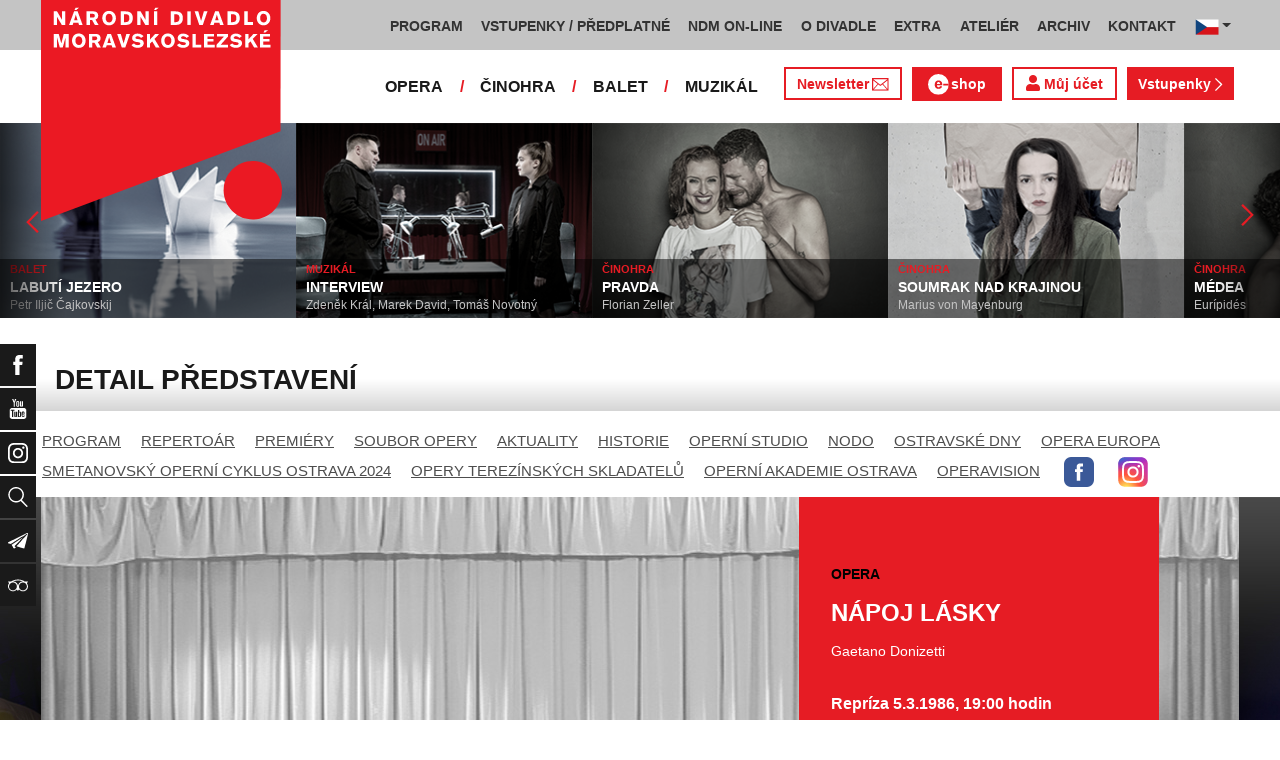

--- FILE ---
content_type: text/html; charset=UTF-8
request_url: https://www.ndm.cz/cz/opera/predstaveni/790-napoj-lasky/1986-03-05/74301/
body_size: 14285
content:
<!DOCTYPE html>
<html lang="cs">
    <head>
        <meta charset="utf-8">
        <meta name="viewport" content="width=device-width, initial-scale=1, shrink-to-fit=no">
        <meta name="author" content="SE-MO Data s.r.o." />
        <meta name="description" content="Autor: , Inscenace: NÁPOJ LÁSKY, Typ představení: Repríza, Datum: 5.3.1986,Soubor: Opera" />
        <meta name="keywords" content=",NÁPOJ LÁSKY,Repríza,5.3.1986" />
        
        <title>NÁPOJ LÁSKY - Repríza 5.3.1986 | Opera | Národní divadlo moravskoslezské</title>
        
        <link rel="icon" type="image/png" href="/favicon.png">
        
        
		<!-- Bootstrap core CSS -->
        <link href="/css/ndm.css?ver=4.25" rel="stylesheet" type="text/css">
        <link href="/css/ndm_r.css?ver=4.22" rel="stylesheet" type="text/css">
        <link rel="stylesheet" href="https://use.fontawesome.com/releases/v5.8.1/css/all.css" integrity="sha384-50oBUHEmvpQ+1lW4y57PTFmhCaXp0ML5d60M1M7uH2+nqUivzIebhndOJK28anvf" crossorigin="anonymous">
        
        <!-- jQuery UI CSS -->
        <link rel="stylesheet" href="/css/jquery-ui.css">

        <!-- Bootstrap core JavaScript -->
        <script src="/jquery/jquery.min.js"></script>

        <script src="/js/owl.carousel.js"></script>

        <script src="/js/bootstrap.bundle.min.js"></script>

        <script src="/js/jquery.jcarousellite.js"></script>

        <script src="/js/jquery-ui.js"></script>

        <script src="/js/main.js"></script>

        <script src="/js/lightbox.js"></script>

        <script src="/js/header.js?ver=1"></script>

        <script src="/js/tab-switcher.js?ver=1.1"></script>
        
		<script type="text/javascript">
			//defaultni nastaveni
            //var calMonthLink = "/cz/opera/program/dalsi-mesic/";
            var calLanguage = "cs";
            var calActYear = "2026";
            var calActMonth = "01";
            var calDaysActive = {};
        </script> 
        
		<script id='cookies-spravne' src='https://cookies-spravne.cz/static/cc?key=SQRzg5rN7jk74aw5dnsx&lang=cs' async defer></script>

    </head>
    
    <body>
						<div class="social-links d-flex">
            <div class="social-links-col">
                <div class="social-links-item">
                    <a href="https://www.facebook.com/narodnidivadlomoravskoslezske" target="_blank" title="Facebook" class="social-links-facebook">
                        <span>Facebook</span>
                        <img src="/icon/f_facebook-white.svg" alt="Facebook">
                    </a>
                </div>
                <div class="social-links-item">
                    <a href="https://www.youtube.com/user/NDMOSTRAVA1/videos" target="_blank" title="YouTube" class="social-links-youtube">
                        <span>YouTube</span>
                        <img src="/icon/youtube-white.svg" alt="YouTube">
                    </a>
                </div>
                                <div class="social-links-item">
                    <a href="https://www.instagram.com/ndm.ostrava/" class="social-links-instagram">
                        <span>Instagram</span>
                        <img src="/icon/instagram-white.svg" alt="Instagram">
                    </a>
                </div>
                                <div class="social-links-item">
                    <a href="/cz/vyhledavani/" class="social-links-search" title="Vyhledat">
                        <span>Vyhledat</span>
                        <img src="/icon/lupa-white.svg" alt="Hledat">
                    </a>
                </div>
		                        				<div class="social-links-item">
                    <a href="https://account-content.smartemailing.cz/landing-page/?pid=11ED69C7FA76F3FC84EFAC1F6BC402AA&uid=aa4cc6b2-92c9-11eb-8ce2-ac1f6bc402ad&preview=1" title="Newsletter" class="social-links-share" target="_blank">
                        <span>Newsletter</span>
                        <img src="/icon/vlastovka-white.svg" alt="Newsletter">
                    </a>
                </div>		        
		        		        
                                <div class="social-links-item">
                    <a href="http://www.tripadvisor.cz/Attraction_Review-g274719-d1792295-Reviews-Antonin_Dvorak_Theater-Ostrava_Moravian_Silesian_Region_Moravia.html" class="social-links-tripadvisor">
                        <span>TripAdvisor</span>
                        <img src="/icon/tripadvisor-white.svg" target="_blank" title="TripAdvisor" alt="TripAdvisor">
                    </a>
                </div>
                            </div>
        </div>

        <div class="d-block d-sm-none">
            <!-- Mobile Navigation -->
            <nav class="navbar navbar-expand-sm navbar-light header-navbar-mobile">
                <div class="container">
                    <a class="navbar-brand" href="/cz/">
                        <img src="/icon/logo_cz.svg" alt="NÁRODNÍ DIVADLO MORAVSKOSLEZSKÉ" class="header-logo">
                    </a>
                     <a class="navbar-brand" href="/cz/">
                        <img src="/icon/logo_cz.svg" alt="NÁRODNÍ DIVADLO MORAVSKOSLEZSKÉ" class="header-logo">
                    </a>
                    <button class="toggler navbar-toggler" type="button" data-target="#navbarMobileToggler" aria-controls="navbarMobileToggler" aria-expanded="false" aria-label="Toggle navigation">
                        Menu
                        <img src="/icon/mobile-menu-default.png" alt="" class="toggler-icon toggler-icon-default active">
                        <img src="/icon/mobile-menu-active.png" alt="" class="toggler-icon toggler-icon-active">
                    </button>
                    <button class="toggler navbar-lang-toggler" type="button" data-target="#navbarMobileLangToggler" aria-controls="navbarMobileLangToggler" aria-expanded="false" aria-label="Toggle navigation">
                        <img src="/icon/flag-cs.png" alt="CZ">
                        <img src="/icon/mobile-menu-lang-default.png" alt="" class="toggler-icon toggler-icon-default active">
                        <img src="/icon/mobile-menu-lang-active.png" alt="" class="toggler-icon toggler-icon-active">
                    </button>
                    <div class="collapse navbar-collapse header-navbar-flex" id="navbarMobileToggler">
                        
						

		<ul class="navbar-nav ml-auto header-navbar-first">
			<li class="nav-item disabled">Menu</li>
	
					<li class="nav-item dropdown" id="navbar97Dropdown-mobile">
				<a href="/cz/program/aktualni-mesic/" title="PROGRAM"  class="nav-link" role="button" data-toggle="dropdown" aria-haspopup="true" aria-expanded="false">PROGRAM</a>
							<ul class="dropdown-menu" aria-labelledby="navbar97Dropdown-mobile">
						
					<li class="dropdown-item" id="">
				<a href="/cz/program/aktualni-mesic/" title="AKTUÁLNÍ PROGRAM"  >AKTUÁLNÍ PROGRAM</a></li>
					<li class="dropdown-item" id="">
				<a href="/cz/premiery/2025-2026/" title="PREMIÉRY 2025/2026"  >PREMIÉRY 2025/2026</a></li>
					<li class="dropdown-item" id="">
				<a href="/cz/repertoar/2025-2026/" title="REPERTOÁR 2025/2026"  >REPERTOÁR 2025/2026</a></li>
					<li class="dropdown-item" id="">
				<a href="/cz/program-extra/aktualni-mesic/" title="PROGRAM EXTRA AKCÍ"  >PROGRAM EXTRA AKCÍ</a></li>
					<li class="dropdown-item" id="">
				<a href="/cz/program-atelier/aktualni-mesic/" title="PROGRAM AKCÍ ATELIÉRU"  >PROGRAM AKCÍ ATELIÉRU</a></li>
					<li class="dropdown-item" id="">
				<a href="/cz/vystavy/" title="PROGRAM VÝSTAV"  >PROGRAM VÝSTAV</a></li></ul></li>
					<li class="nav-item dropdown" id="navbar31Dropdown-mobile">
				<a href="https://www.ndm.cz/cz/program/aktualni-mesic/" title="VSTUPENKY / PŘEDPLATNÉ"  class="nav-link" role="button" data-toggle="dropdown" aria-haspopup="true" aria-expanded="false">VSTUPENKY / PŘEDPLATNÉ</a>
							<ul class="dropdown-menu" aria-labelledby="navbar31Dropdown-mobile">
						
					<li class="dropdown-item" id="">
				<a href="https://www.ndm.cz/cz/program/aktualni-mesic/" title="VSTUPENKY"  >VSTUPENKY</a></li>
					<li class="dropdown-item" id="">
				<a href="/cz/stranka/1123-predplatne-2025-2026.html" title="PŘEDPLATNÉ 2025/2026"  >PŘEDPLATNÉ 2025/2026</a></li>
					<li class="dropdown-item" id="">
				<a href="/cz/stranka/1158-abend-2026.html" title="Předplatné ABEND"  >Předplatné ABEND</a></li>
					<li class="dropdown-item" id="">
				<a href="/cz/stranka/642-darkove-vouchery-online.html" title="DÁRKOVÝ VOUCHER"  >DÁRKOVÝ VOUCHER</a></li>
					<li class="dropdown-item" id="">
				<a href="/cz/stranka/888-moje-karta-ndm.html" title="MOJE KARTA NDM"  >MOJE KARTA NDM</a></li>
					<li class="dropdown-item" id="">
				<a href="/cz/stranka/811-moje-abo.html" title="MOJE ABO"  >MOJE ABO</a></li>
					<li class="dropdown-item" id="">
				<a href="/cz/stranka/1000-obchodni-informace-kontakty.html" title="OBCHODNÍ INFORMACE / KONTAKTY"  >OBCHODNÍ INFORMACE / KONTAKTY</a></li></ul></li>
					<li class="nav-item dropdown" id="navbar754Dropdown-mobile">
				<a href="https://podcast.ndm.cz/" title="NDM ON-LINE" target="_blank" class="nav-link" role="button" data-toggle="dropdown" aria-haspopup="true" aria-expanded="false">NDM ON-LINE</a>
							<ul class="dropdown-menu" aria-labelledby="navbar754Dropdown-mobile">
						
					<li class="dropdown-item" id="">
				<a href="https://podcast.ndm.cz/" title="Podcasty NDM"  >Podcasty NDM</a></li>
					<li class="dropdown-item" id="">
				<a href="/cz/kategorie/18-aktuality/" title="Tiskoviny NDM / Aktuality"  >Tiskoviny NDM / Aktuality</a></li>
					<li class="dropdown-item" id="">
				<a href="/cz/stranka/1061-virtualni-galerie.html" title="Virtuální galerie"  >Virtuální galerie</a></li></ul></li>
					<li class="nav-item dropdown" id="navbar158Dropdown-mobile">
				<a href="/cz/stranka/20-narodni-divadlo-moravskoslezske.html" title="O DIVADLE"  class="nav-link" role="button" data-toggle="dropdown" aria-haspopup="true" aria-expanded="false">O DIVADLE</a>
							<ul class="dropdown-menu" aria-labelledby="navbar158Dropdown-mobile">
						
					<li class="dropdown-item dropdown" id="navbar703Dropdown-mobile">
				<a href="/cz/kategorie/24-tiskove-zpravy/" title="PRESS / tiskové zprávy"   role="button" data-toggle="dropdown" aria-haspopup="true" aria-expanded="false">PRESS / tiskové zprávy</a></li>
					<li class="dropdown-item" id="">
				<a href="/cz/stranka/1145-rekonstrukce-dad.html" title="Rekonstrukce DAD"  >Rekonstrukce DAD</a></li>
					<li class="dropdown-item" id="">
				<a href="/cz/kategorie/15-konkurzy-a-volna-mista/" title="Konkurzy / VŘ"  >Konkurzy / VŘ</a></li>
					<li class="dropdown-item" id="">
				<a href="/cz/stranka/20-narodni-divadlo-moravskoslezske.html" title="Divadla / prostory"  >Divadla / prostory</a></li>
					<li class="dropdown-item" id="">
				<a href="https://www.ndm.cz/cz/extra-akce/inscenace/6674-prohlidky-zakulisi/" title="Prohlídky zákulisí"  >Prohlídky zákulisí</a></li>
					<li class="dropdown-item" id="">
				<a href="/cz/stranka/35-partneri-a-mecenasi-ndm.html" title="Partneři a mecenáši NDM"  >Partneři a mecenáši NDM</a></li>
					<li class="dropdown-item" id="">
				<a href="/cz/stranka/848-pro-zamestnance.html" title="Pro zaměstnance"  >Pro zaměstnance</a></li>
					<li class="dropdown-item" id="">
				<a href="/cz/stranka/676-oznameni.html" title="Oznámení"  >Oznámení</a></li></ul></li>
					<li class="nav-item dropdown" id="navbar283Dropdown-mobile">
				<a href="/cz/stranka/1005-ndm-extra-o-nas.html" title="EXTRA"  class="nav-link" role="button" data-toggle="dropdown" aria-haspopup="true" aria-expanded="false">EXTRA</a>
							<ul class="dropdown-menu" aria-labelledby="navbar283Dropdown-mobile">
						
					<li class="dropdown-item" id="">
				<a href="/cz/stranka/1005-ndm-extra-o-nas.html" title="O nás"  >O nás</a></li>
					<li class="dropdown-item" id="">
				<a href="/cz/repertoar-extra/2025-2026/" title="Akce, besedy, přednášky"  >Akce, besedy, přednášky</a></li>
					<li class="dropdown-item" id="">
				<a href="/cz/program-extra/aktualni-mesic/" title="Program EXTRA akcí"  >Program EXTRA akcí</a></li>
					<li class="dropdown-item" id="">
				<a href="/cz/stranka/932-cyklus-komornich-koncertu.html" title="Cyklus komorních koncertů"  >Cyklus komorních koncertů</a></li>
					<li class="dropdown-item" id="">
				<a href="/cz/stranka/881-vystavy.html" title="Výstavy"  >Výstavy</a></li>
					<li class="dropdown-item" id="">
				<a href="/cz/stranka/418-mecenassky-klub-ndm.html" title="Mecenášský klub"  >Mecenášský klub</a></li>
					<li class="dropdown-item" id="">
				<a href="/cz/stranka/151-dobrovolnictvi.html" title="Dobrovolnictví"  >Dobrovolnictví</a></li>
					<li class="dropdown-item" id="">
				<a href="/cz/stranka/1113-klub-mlady-divak.html" title="Klub Mladý divák"  >Klub Mladý divák</a></li>
					<li class="dropdown-item" id="">
				<a href="/cz/stranka/1124-edukacni-program-edu-v-ndm.html" title="EDU"  >EDU</a></li></ul></li>
					<li class="nav-item dropdown" id="navbar242Dropdown-mobile">
				<a href="/cz/stranka/118-o-nas.html" title="ATELIÉR"  class="nav-link" role="button" data-toggle="dropdown" aria-haspopup="true" aria-expanded="false">ATELIÉR</a>
							<ul class="dropdown-menu" aria-labelledby="navbar242Dropdown-mobile">
						
					<li class="dropdown-item" id="">
				<a href="/cz/stranka/118-o-nas.html" title="O nás"  >O nás</a></li>
					<li class="dropdown-item" id="">
				<a href="/cz/repertoar-atelier/2025-2026/" title="Představení, akce, workshopy"  >Představení, akce, workshopy</a></li>
					<li class="dropdown-item" id="">
				<a href="/cz/program-atelier/aktualni-mesic/" title="Program akcí ATELIÉRU"  >Program akcí ATELIÉRU</a></li>
					<li class="dropdown-item" id="">
				<a href="https://www.ndm.cz/cz/extra-akce-atelier/inscenace/6685-vylet/" title="Pro mateřinky"  >Pro mateřinky</a></li>
					<li class="dropdown-item" id="">
				<a href="/cz/stranka/938-pro-skoly.html" title="Pro školy"  >Pro školy</a></li>
					<li class="dropdown-item" id="">
				<a href="/cz/stranka/927-pro-nactilete.html" title="Pro náctileté"  >Pro náctileté</a></li>
					<li class="dropdown-item" id="">
				<a href="/cz/stranka/924-pro-seniory.html" title="Pro seniory"  >Pro seniory</a></li>
					<li class="dropdown-item" id="">
				<a href="https://www.ndm.cz/cz/extra-akce-atelier/inscenace/6139-poeticka-kavarna/" title="Poetická kavárna" target="_blank" >Poetická kavárna</a></li>
					<li class="dropdown-item" id="">
				<a href="/cz/stranka/1143-perfolab.html" title="Perfolab"  >Perfolab</a></li></ul></li>
					<li class="nav-item dropdown" id="navbar553Dropdown-mobile">
				<a href="http://www.ndm.cz/cz/archiv" title="ARCHIV"  class="nav-link" role="button" data-toggle="dropdown" aria-haspopup="true" aria-expanded="false">ARCHIV</a>
							<ul class="dropdown-menu" aria-labelledby="navbar553Dropdown-mobile">
						
					<li class="dropdown-item" id="">
				<a href="/cz/stranka/409-o-archivu.html" title="O archivu"  >O archivu</a></li>
					<li class="dropdown-item" id="">
				<a href="/cz/archiv" title="Archiv ON-LINE"  >Archiv ON-LINE</a></li>
					<li class="dropdown-item" id="">
				<a href="/cz/stranka/410-ostravsky-divadelni-archiv.html" title="Ostravský divadelní archiv"  >Ostravský divadelní archiv</a></li>
					<li class="dropdown-item" id="">
				<a href="/cz/stranka/161-historie-narodniho-divadla-moravskoslezskeho-v-datech.html" title="Historie NDM"  >Historie NDM</a></li>
					<li class="dropdown-item" id="">
				<a href="/cz/stranka/1112-inspirativni-pamet-divadla.html" title="Inspirativní paměť divadla" target="_blank" >Inspirativní paměť divadla</a></li></ul></li>
					<li class="nav-item dropdown" id="navbar40Dropdown-mobile">
				<a href="/cz/stranka/14-kontakt.html" title="KONTAKT"  class="nav-link" role="button" data-toggle="dropdown" aria-haspopup="true" aria-expanded="false">KONTAKT</a>
							<ul class="dropdown-menu" aria-labelledby="navbar40Dropdown-mobile">
						
					<li class="dropdown-item" id="">
				<a href="/cz/stranka/1000-obchodni-informace-kontakty.html" title="Vstupenky / předplatné"  >Vstupenky / předplatné</a></li>
					<li class="dropdown-item" id="">
				<a href="/cz/stranka/921-vedeni-divadla.html" title="Vedení divadla"  >Vedení divadla</a></li>
					<li class="dropdown-item" id="">
				<a href="/cz/opera/" title="Opera"  >Opera</a></li>
					<li class="dropdown-item" id="">
				<a href="/cz/cinohra/" title="Činohra"  >Činohra</a></li>
					<li class="dropdown-item" id="">
				<a href="/cz/balet/" title="Balet"  >Balet</a></li>
					<li class="dropdown-item" id="">
				<a href="/cz/opereta-muzikal/" title="Muzikál"  >Muzikál</a></li>
					<li class="dropdown-item" id="">
				<a href="/cz/stranka/785-pronajem.html" title="Pronájem"  >Pronájem</a></li>
					<li class="dropdown-item" id="">
				<a href="/cz/stranka/775-kavarna-narodni-dum-bar-ve-dvanactce.html" title="Kavárna Národní dům / bar Ve „12“"  >Kavárna Národní dům / bar Ve „12“</a></li></ul></li></ul>        


                        <ul class="navbar-nav ml-auto header-navbar-second">
                            <li class="nav-item disabled">Soubory</li>
                            <li class="nav-item">
                                <a href="/cz/opera/" title="OPERA"  class="nav-link">OPERA</a>                            </li>
                            <li class="nav-item">
                                <a href="/cz/cinohra/" title="ČINOHRA"  class="nav-link">ČINOHRA</a>                            </li>
                            <li class="nav-item">
                                <a href="/cz/balet/" title="BALET"  class="nav-link">BALET</a>                            </li>
                            <li class="nav-item">
                                <a href="/cz/opereta-muzikal/" title="MUZIKÁL"  class="nav-link">MUZIKÁL</a>                            </li>
                            <li class="nav-item header-newsletter-new">
                                <a href="https://account-content.smartemailing.cz/landing-page/?pid=11ED69C7FA76F3FC84EFAC1F6BC402AA&uid=aa4cc6b2-92c9-11eb-8ce2-ac1f6bc402ad&preview=1" title="Newsletter" target="_blank" class="nav-link">
                                    <img src="/icon/obalka_barva_E61C24.svg" alt="" class="default"><img src="/icon/obalka_barva_AA0E21.svg" alt="" class="hover"><img src="/icon/obalka_barva_AA0E21.svg" alt="" class="active"><p>Newsletter</p>
                                </a>
                            </li>
                            <li class="nav-item header-tickets">
                            	<a href="https://prodej.ndm.cz/ndm/General/MyAccount?mrsid=114" title="Můj účet" target="_blank" class="nav-link"><i class="fa fa-user" aria-hidden="true"></i> Můj účet</a>
                            </li>
                                                        <li class="nav-item header-eshop">
                            	<a href="https://eshop.ndm.cz" title="E-shop" target="_blank" class="nav-link">
                            		<img src="/icon/e_eshop_E61C24.svg" alt="e-" class="default"><img src="/icon/e_eshop_AA0E21.svg" alt="e-" class="hover"><img src="/icon/e_eshop_AA0E21.svg" alt="e-" class="active"><p>shop</p>
                            	</a>
                            </li>
                                                        <li class="nav-item header-tickets">
                                <a href="/cz/program/" title="Vstupenky " target="_blank" class="nav-link">Vstupenky <img src="/icon/sipka_vpravo_bila.svg" alt="chevron-right"></a>                            </li>

                        </ul>
                    </div>
                    <div class="collapse navbar-collapse header-navbar-lang-flex" id="navbarMobileLangToggler">
                        <ul class="navbar-nav header-navbar-first">
                            <li class="nav-item">
                                <a class="nav-link" href="/cz/language/change-language/lang-abbrv/en/" title="EN"><img src="/icon/flag-gb.png" alt="EN"></a>
                            </li>
                        </ul>
                    </div>
                </div>
            </nav>
        </div>

        <div class="navbar-sticky-top d-none d-sm-block">
            <!-- Navigation -->
            <nav class="navbar navbar-expand-sm navbar-light header-navbar-main">
                <div class="container">
                    <a class="navbar-brand" href="/cz/">
                        <img src="/icon/logo_cz.svg" alt="NÁRODNÍ DIVADLO MORAVSKOSLEZSKÉ" class="header-logo">
                    </a>
                    

    <div class="collapse navbar-collapse">
    <ul class="navbar-nav ml-auto">
					<li class="nav-item dropdown toggler" id="navbar97Dropdown">
				<a href="/cz/program/aktualni-mesic/" title="PROGRAM"  class="nav-link" role="button" data-target=".dropdown-menu" aria-haspopup="true" aria-expanded="false">PROGRAM</a>
							<ul class="dropdown-menu" aria-labelledby="navbar97Dropdown">
						
					<li class="dropdown-item" id="">
				<a href="/cz/program/aktualni-mesic/" title="AKTUÁLNÍ PROGRAM"  >AKTUÁLNÍ PROGRAM</a></li>
					<li class="dropdown-item" id="">
				<a href="/cz/premiery/2025-2026/" title="PREMIÉRY 2025/2026"  >PREMIÉRY 2025/2026</a></li>
					<li class="dropdown-item" id="">
				<a href="/cz/repertoar/2025-2026/" title="REPERTOÁR 2025/2026"  >REPERTOÁR 2025/2026</a></li>
					<li class="dropdown-item" id="">
				<a href="/cz/program-extra/aktualni-mesic/" title="PROGRAM EXTRA AKCÍ"  >PROGRAM EXTRA AKCÍ</a></li>
					<li class="dropdown-item" id="">
				<a href="/cz/program-atelier/aktualni-mesic/" title="PROGRAM AKCÍ ATELIÉRU"  >PROGRAM AKCÍ ATELIÉRU</a></li>
					<li class="dropdown-item" id="">
				<a href="/cz/vystavy/" title="PROGRAM VÝSTAV"  >PROGRAM VÝSTAV</a></li></ul></li>
					<li class="nav-item dropdown toggler" id="navbar31Dropdown">
				<a href="https://www.ndm.cz/cz/program/aktualni-mesic/" title="VSTUPENKY / PŘEDPLATNÉ"  class="nav-link" role="button" data-target=".dropdown-menu" aria-haspopup="true" aria-expanded="false">VSTUPENKY / PŘEDPLATNÉ</a>
							<ul class="dropdown-menu" aria-labelledby="navbar31Dropdown">
						
					<li class="dropdown-item" id="">
				<a href="https://www.ndm.cz/cz/program/aktualni-mesic/" title="VSTUPENKY"  >VSTUPENKY</a></li>
					<li class="dropdown-item" id="">
				<a href="/cz/stranka/1123-predplatne-2025-2026.html" title="PŘEDPLATNÉ 2025/2026"  >PŘEDPLATNÉ 2025/2026</a></li>
					<li class="dropdown-item" id="">
				<a href="/cz/stranka/1158-abend-2026.html" title="Předplatné ABEND"  >Předplatné ABEND</a></li>
					<li class="dropdown-item" id="">
				<a href="/cz/stranka/642-darkove-vouchery-online.html" title="DÁRKOVÝ VOUCHER"  >DÁRKOVÝ VOUCHER</a></li>
					<li class="dropdown-item" id="">
				<a href="/cz/stranka/888-moje-karta-ndm.html" title="MOJE KARTA NDM"  >MOJE KARTA NDM</a></li>
					<li class="dropdown-item" id="">
				<a href="/cz/stranka/811-moje-abo.html" title="MOJE ABO"  >MOJE ABO</a></li>
					<li class="dropdown-item" id="">
				<a href="/cz/stranka/1000-obchodni-informace-kontakty.html" title="OBCHODNÍ INFORMACE / KONTAKTY"  >OBCHODNÍ INFORMACE / KONTAKTY</a></li></ul></li>
					<li class="nav-item dropdown toggler" id="navbar754Dropdown">
				<a href="https://podcast.ndm.cz/" title="NDM ON-LINE" target="_blank" class="nav-link" role="button" data-target=".dropdown-menu" aria-haspopup="true" aria-expanded="false">NDM ON-LINE</a>
							<ul class="dropdown-menu" aria-labelledby="navbar754Dropdown">
						
					<li class="dropdown-item" id="">
				<a href="https://podcast.ndm.cz/" title="Podcasty NDM"  >Podcasty NDM</a></li>
					<li class="dropdown-item" id="">
				<a href="/cz/kategorie/18-aktuality/" title="Tiskoviny NDM / Aktuality"  >Tiskoviny NDM / Aktuality</a></li>
					<li class="dropdown-item" id="">
				<a href="/cz/stranka/1061-virtualni-galerie.html" title="Virtuální galerie"  >Virtuální galerie</a></li></ul></li>
					<li class="nav-item dropdown toggler d-none d-lg-block" id="navbar158Dropdown">
				<a href="/cz/stranka/20-narodni-divadlo-moravskoslezske.html" title="O DIVADLE"  class="nav-link" role="button" data-target=".dropdown-menu" aria-haspopup="true" aria-expanded="false">O DIVADLE</a>
							<ul class="dropdown-menu" aria-labelledby="navbar158Dropdown">
						
					<li class="dropdown-item dropdown toggler" id="navbar703Dropdown">
				<a href="/cz/kategorie/24-tiskove-zpravy/" title="PRESS / tiskové zprávy"   role="button" data-target=".dropdown-menu" aria-haspopup="true" aria-expanded="false">PRESS / tiskové zprávy</a></li>
					<li class="dropdown-item" id="">
				<a href="/cz/stranka/1145-rekonstrukce-dad.html" title="Rekonstrukce DAD"  >Rekonstrukce DAD</a></li>
					<li class="dropdown-item" id="">
				<a href="/cz/kategorie/15-konkurzy-a-volna-mista/" title="Konkurzy / VŘ"  >Konkurzy / VŘ</a></li>
					<li class="dropdown-item" id="">
				<a href="/cz/stranka/20-narodni-divadlo-moravskoslezske.html" title="Divadla / prostory"  >Divadla / prostory</a></li>
					<li class="dropdown-item" id="">
				<a href="https://www.ndm.cz/cz/extra-akce/inscenace/6674-prohlidky-zakulisi/" title="Prohlídky zákulisí"  >Prohlídky zákulisí</a></li>
					<li class="dropdown-item" id="">
				<a href="/cz/stranka/35-partneri-a-mecenasi-ndm.html" title="Partneři a mecenáši NDM"  >Partneři a mecenáši NDM</a></li>
					<li class="dropdown-item" id="">
				<a href="/cz/stranka/848-pro-zamestnance.html" title="Pro zaměstnance"  >Pro zaměstnance</a></li>
					<li class="dropdown-item" id="">
				<a href="/cz/stranka/676-oznameni.html" title="Oznámení"  >Oznámení</a></li></ul></li>
					<li class="nav-item dropdown toggler d-none d-lg-block" id="navbar283Dropdown">
				<a href="/cz/stranka/1005-ndm-extra-o-nas.html" title="EXTRA"  class="nav-link" role="button" data-target=".dropdown-menu" aria-haspopup="true" aria-expanded="false">EXTRA</a>
							<ul class="dropdown-menu" aria-labelledby="navbar283Dropdown">
						
					<li class="dropdown-item" id="">
				<a href="/cz/stranka/1005-ndm-extra-o-nas.html" title="O nás"  >O nás</a></li>
					<li class="dropdown-item" id="">
				<a href="/cz/repertoar-extra/2025-2026/" title="Akce, besedy, přednášky"  >Akce, besedy, přednášky</a></li>
					<li class="dropdown-item" id="">
				<a href="/cz/program-extra/aktualni-mesic/" title="Program EXTRA akcí"  >Program EXTRA akcí</a></li>
					<li class="dropdown-item" id="">
				<a href="/cz/stranka/932-cyklus-komornich-koncertu.html" title="Cyklus komorních koncertů"  >Cyklus komorních koncertů</a></li>
					<li class="dropdown-item" id="">
				<a href="/cz/stranka/881-vystavy.html" title="Výstavy"  >Výstavy</a></li>
					<li class="dropdown-item" id="">
				<a href="/cz/stranka/418-mecenassky-klub-ndm.html" title="Mecenášský klub"  >Mecenášský klub</a></li>
					<li class="dropdown-item" id="">
				<a href="/cz/stranka/151-dobrovolnictvi.html" title="Dobrovolnictví"  >Dobrovolnictví</a></li>
					<li class="dropdown-item" id="">
				<a href="/cz/stranka/1113-klub-mlady-divak.html" title="Klub Mladý divák"  >Klub Mladý divák</a></li>
					<li class="dropdown-item" id="">
				<a href="/cz/stranka/1124-edukacni-program-edu-v-ndm.html" title="EDU"  >EDU</a></li></ul></li>
					<li class="nav-item dropdown toggler d-none d-xl-block" id="navbar242Dropdown">
				<a href="/cz/stranka/118-o-nas.html" title="ATELIÉR"  class="nav-link" role="button" data-target=".dropdown-menu" aria-haspopup="true" aria-expanded="false">ATELIÉR</a>
							<ul class="dropdown-menu" aria-labelledby="navbar242Dropdown">
						
					<li class="dropdown-item" id="">
				<a href="/cz/stranka/118-o-nas.html" title="O nás"  >O nás</a></li>
					<li class="dropdown-item" id="">
				<a href="/cz/repertoar-atelier/2025-2026/" title="Představení, akce, workshopy"  >Představení, akce, workshopy</a></li>
					<li class="dropdown-item" id="">
				<a href="/cz/program-atelier/aktualni-mesic/" title="Program akcí ATELIÉRU"  >Program akcí ATELIÉRU</a></li>
					<li class="dropdown-item" id="">
				<a href="https://www.ndm.cz/cz/extra-akce-atelier/inscenace/6685-vylet/" title="Pro mateřinky"  >Pro mateřinky</a></li>
					<li class="dropdown-item" id="">
				<a href="/cz/stranka/938-pro-skoly.html" title="Pro školy"  >Pro školy</a></li>
					<li class="dropdown-item" id="">
				<a href="/cz/stranka/927-pro-nactilete.html" title="Pro náctileté"  >Pro náctileté</a></li>
					<li class="dropdown-item" id="">
				<a href="/cz/stranka/924-pro-seniory.html" title="Pro seniory"  >Pro seniory</a></li>
					<li class="dropdown-item" id="">
				<a href="https://www.ndm.cz/cz/extra-akce-atelier/inscenace/6139-poeticka-kavarna/" title="Poetická kavárna" target="_blank" >Poetická kavárna</a></li>
					<li class="dropdown-item" id="">
				<a href="/cz/stranka/1143-perfolab.html" title="Perfolab"  >Perfolab</a></li></ul></li>
					<li class="nav-item dropdown toggler d-none d-xl-block" id="navbar553Dropdown">
				<a href="http://www.ndm.cz/cz/archiv" title="ARCHIV"  class="nav-link" role="button" data-target=".dropdown-menu" aria-haspopup="true" aria-expanded="false">ARCHIV</a>
							<ul class="dropdown-menu" aria-labelledby="navbar553Dropdown">
						
					<li class="dropdown-item" id="">
				<a href="/cz/stranka/409-o-archivu.html" title="O archivu"  >O archivu</a></li>
					<li class="dropdown-item" id="">
				<a href="/cz/archiv" title="Archiv ON-LINE"  >Archiv ON-LINE</a></li>
					<li class="dropdown-item" id="">
				<a href="/cz/stranka/410-ostravsky-divadelni-archiv.html" title="Ostravský divadelní archiv"  >Ostravský divadelní archiv</a></li>
					<li class="dropdown-item" id="">
				<a href="/cz/stranka/161-historie-narodniho-divadla-moravskoslezskeho-v-datech.html" title="Historie NDM"  >Historie NDM</a></li>
					<li class="dropdown-item" id="">
				<a href="/cz/stranka/1112-inspirativni-pamet-divadla.html" title="Inspirativní paměť divadla" target="_blank" >Inspirativní paměť divadla</a></li></ul></li>
					<li class="nav-item dropdown toggler d-none d-xl-block" id="navbar40Dropdown">
				<a href="/cz/stranka/14-kontakt.html" title="KONTAKT"  class="nav-link" role="button" data-target=".dropdown-menu" aria-haspopup="true" aria-expanded="false">KONTAKT</a>
							<ul class="dropdown-menu" aria-labelledby="navbar40Dropdown">
						
					<li class="dropdown-item" id="">
				<a href="/cz/stranka/1000-obchodni-informace-kontakty.html" title="Vstupenky / předplatné"  >Vstupenky / předplatné</a></li>
					<li class="dropdown-item" id="">
				<a href="/cz/stranka/921-vedeni-divadla.html" title="Vedení divadla"  >Vedení divadla</a></li>
					<li class="dropdown-item" id="">
				<a href="/cz/opera/" title="Opera"  >Opera</a></li>
					<li class="dropdown-item" id="">
				<a href="/cz/cinohra/" title="Činohra"  >Činohra</a></li>
					<li class="dropdown-item" id="">
				<a href="/cz/balet/" title="Balet"  >Balet</a></li>
					<li class="dropdown-item" id="">
				<a href="/cz/opereta-muzikal/" title="Muzikál"  >Muzikál</a></li>
					<li class="dropdown-item" id="">
				<a href="/cz/stranka/785-pronajem.html" title="Pronájem"  >Pronájem</a></li>
					<li class="dropdown-item" id="">
				<a href="/cz/stranka/775-kavarna-narodni-dum-bar-ve-dvanactce.html" title="Kavárna Národní dům / bar Ve „12“"  >Kavárna Národní dům / bar Ve „12“</a></li></ul></li>
                            <li class="nav-item dropdown toggler d-xl-none" id="navbarMoreDropdown">
                                <a class="nav-link" href="#" role="button" aria-haspopup="true" aria-expanded="false">
                                    Další
                                </a>
                                <ul class="dropdown-menu dropdown-menu-right" aria-labelledby="navbarMoreDropdown">
                                    
	                		<li class="dropdown-item d-md-block d-lg-none  dropdown toggler" id="navbarMore158Dropdown">
	                			<a href="/cz/stranka/20-narodni-divadlo-moravskoslezske.html" title="O DIVADLE"   role="button" data-target=".dropdown-menu" aria-haspopup="true" aria-expanded="false">O DIVADLE</a>
	                	
                                 
                <ul class="dropdown-menu" aria-labelledby="navbarMore158Dropdown">
            
                        <li class="dropdown-item">
                            <a href="/cz/kategorie/24-tiskove-zpravy/" title="PRESS / tiskové zprávy"  >PRESS / tiskové zprávy</a>
                        </li>
                
                        <li class="dropdown-item">
                            <a href="/cz/stranka/1145-rekonstrukce-dad.html" title="Rekonstrukce DAD"  >Rekonstrukce DAD</a>
                        </li>
                
                        <li class="dropdown-item">
                            <a href="/cz/kategorie/15-konkurzy-a-volna-mista/" title="Konkurzy / VŘ"  >Konkurzy / VŘ</a>
                        </li>
                
                        <li class="dropdown-item">
                            <a href="/cz/stranka/20-narodni-divadlo-moravskoslezske.html" title="Divadla / prostory"  >Divadla / prostory</a>
                        </li>
                
                        <li class="dropdown-item">
                            <a href="https://www.ndm.cz/cz/extra-akce/inscenace/6674-prohlidky-zakulisi/" title="Prohlídky zákulisí"  >Prohlídky zákulisí</a>
                        </li>
                
                        <li class="dropdown-item">
                            <a href="/cz/stranka/35-partneri-a-mecenasi-ndm.html" title="Partneři a mecenáši NDM"  >Partneři a mecenáši NDM</a>
                        </li>
                
                        <li class="dropdown-item">
                            <a href="/cz/stranka/848-pro-zamestnance.html" title="Pro zaměstnance"  >Pro zaměstnance</a>
                        </li>
                
                        <li class="dropdown-item">
                            <a href="/cz/stranka/676-oznameni.html" title="Oznámení"  >Oznámení</a>
                        </li>
                
                </ul>
            
                            
                	    </li>
                	    
	                		<li class="dropdown-item d-md-block d-lg-none  dropdown toggler" id="navbarMore283Dropdown">
	                			<a href="/cz/stranka/1005-ndm-extra-o-nas.html" title="EXTRA"   role="button" data-target=".dropdown-menu" aria-haspopup="true" aria-expanded="false">EXTRA</a>
	                	
                                 
                <ul class="dropdown-menu" aria-labelledby="navbarMore283Dropdown">
            
                        <li class="dropdown-item">
                            <a href="/cz/stranka/1005-ndm-extra-o-nas.html" title="O nás"  >O nás</a>
                        </li>
                
                        <li class="dropdown-item">
                            <a href="/cz/repertoar-extra/2025-2026/" title="Akce, besedy, přednášky"  >Akce, besedy, přednášky</a>
                        </li>
                
                        <li class="dropdown-item">
                            <a href="/cz/program-extra/aktualni-mesic/" title="Program EXTRA akcí"  >Program EXTRA akcí</a>
                        </li>
                
                        <li class="dropdown-item">
                            <a href="/cz/stranka/932-cyklus-komornich-koncertu.html" title="Cyklus komorních koncertů"  >Cyklus komorních koncertů</a>
                        </li>
                
                        <li class="dropdown-item">
                            <a href="/cz/stranka/881-vystavy.html" title="Výstavy"  >Výstavy</a>
                        </li>
                
                        <li class="dropdown-item">
                            <a href="/cz/stranka/418-mecenassky-klub-ndm.html" title="Mecenášský klub"  >Mecenášský klub</a>
                        </li>
                
                        <li class="dropdown-item">
                            <a href="/cz/stranka/151-dobrovolnictvi.html" title="Dobrovolnictví"  >Dobrovolnictví</a>
                        </li>
                
                        <li class="dropdown-item">
                            <a href="/cz/stranka/1113-klub-mlady-divak.html" title="Klub Mladý divák"  >Klub Mladý divák</a>
                        </li>
                
                        <li class="dropdown-item">
                            <a href="/cz/stranka/1124-edukacni-program-edu-v-ndm.html" title="EDU"  >EDU</a>
                        </li>
                
                </ul>
            
                            
                	    </li>
                	     
	                		<li class="dropdown-item  dropdown toggler" id="navbarMore242Dropdown">
	                			<a href="/cz/stranka/118-o-nas.html" title="ATELIÉR"   role="button" data-target=".dropdown-menu" aria-haspopup="true" aria-expanded="false">ATELIÉR</a>

                        
                                 
                <ul class="dropdown-menu" aria-labelledby="navbarMore242Dropdown">
            
                        <li class="dropdown-item">
                            <a href="/cz/stranka/118-o-nas.html" title="O nás"  >O nás</a>
                        </li>
                
                        <li class="dropdown-item">
                            <a href="/cz/repertoar-atelier/2025-2026/" title="Představení, akce, workshopy"  >Představení, akce, workshopy</a>
                        </li>
                
                        <li class="dropdown-item">
                            <a href="/cz/program-atelier/aktualni-mesic/" title="Program akcí ATELIÉRU"  >Program akcí ATELIÉRU</a>
                        </li>
                
                        <li class="dropdown-item">
                            <a href="https://www.ndm.cz/cz/extra-akce-atelier/inscenace/6685-vylet/" title="Pro mateřinky"  >Pro mateřinky</a>
                        </li>
                
                        <li class="dropdown-item">
                            <a href="/cz/stranka/938-pro-skoly.html" title="Pro školy"  >Pro školy</a>
                        </li>
                
                        <li class="dropdown-item">
                            <a href="/cz/stranka/927-pro-nactilete.html" title="Pro náctileté"  >Pro náctileté</a>
                        </li>
                
                        <li class="dropdown-item">
                            <a href="/cz/stranka/924-pro-seniory.html" title="Pro seniory"  >Pro seniory</a>
                        </li>
                
                        <li class="dropdown-item">
                            <a href="https://www.ndm.cz/cz/extra-akce-atelier/inscenace/6139-poeticka-kavarna/" title="Poetická kavárna" target="_blank" >Poetická kavárna</a>
                        </li>
                
                        <li class="dropdown-item">
                            <a href="/cz/stranka/1143-perfolab.html" title="Perfolab"  >Perfolab</a>
                        </li>
                
                </ul>
            
                            
	                		</li>
						 
	                		<li class="dropdown-item  dropdown toggler" id="navbarMore553Dropdown">
	                			<a href="http://www.ndm.cz/cz/archiv" title="ARCHIV"   role="button" data-target=".dropdown-menu" aria-haspopup="true" aria-expanded="false">ARCHIV</a>

                        
                                 
                <ul class="dropdown-menu" aria-labelledby="navbarMore553Dropdown">
            
                        <li class="dropdown-item">
                            <a href="/cz/stranka/409-o-archivu.html" title="O archivu"  >O archivu</a>
                        </li>
                
                        <li class="dropdown-item">
                            <a href="/cz/archiv" title="Archiv ON-LINE"  >Archiv ON-LINE</a>
                        </li>
                
                        <li class="dropdown-item">
                            <a href="/cz/stranka/410-ostravsky-divadelni-archiv.html" title="Ostravský divadelní archiv"  >Ostravský divadelní archiv</a>
                        </li>
                
                        <li class="dropdown-item">
                            <a href="/cz/stranka/161-historie-narodniho-divadla-moravskoslezskeho-v-datech.html" title="Historie NDM"  >Historie NDM</a>
                        </li>
                
                        <li class="dropdown-item">
                            <a href="/cz/stranka/1112-inspirativni-pamet-divadla.html" title="Inspirativní paměť divadla" target="_blank" >Inspirativní paměť divadla</a>
                        </li>
                
                </ul>
            
                            
	                		</li>
						 
	                		<li class="dropdown-item  dropdown toggler" id="navbarMore40Dropdown">
	                			<a href="/cz/stranka/14-kontakt.html" title="KONTAKT"   role="button" data-target=".dropdown-menu" aria-haspopup="true" aria-expanded="false">KONTAKT</a>

                        
                                 
                <ul class="dropdown-menu" aria-labelledby="navbarMore40Dropdown">
            
                        <li class="dropdown-item">
                            <a href="/cz/stranka/1000-obchodni-informace-kontakty.html" title="Vstupenky / předplatné"  >Vstupenky / předplatné</a>
                        </li>
                
                        <li class="dropdown-item">
                            <a href="/cz/stranka/921-vedeni-divadla.html" title="Vedení divadla"  >Vedení divadla</a>
                        </li>
                
                        <li class="dropdown-item">
                            <a href="/cz/opera/" title="Opera"  >Opera</a>
                        </li>
                
                        <li class="dropdown-item">
                            <a href="/cz/cinohra/" title="Činohra"  >Činohra</a>
                        </li>
                
                        <li class="dropdown-item">
                            <a href="/cz/balet/" title="Balet"  >Balet</a>
                        </li>
                
                        <li class="dropdown-item">
                            <a href="/cz/opereta-muzikal/" title="Muzikál"  >Muzikál</a>
                        </li>
                
                        <li class="dropdown-item">
                            <a href="/cz/stranka/785-pronajem.html" title="Pronájem"  >Pronájem</a>
                        </li>
                
                        <li class="dropdown-item">
                            <a href="/cz/stranka/775-kavarna-narodni-dum-bar-ve-dvanactce.html" title="Kavárna Národní dům / bar Ve „12“"  >Kavárna Národní dům / bar Ve „12“</a>
                        </li>
                
                </ul>
            
                            
	                		</li>
						
                                </ul>
                            </li>
        
                            <li class="nav-item dropdown toggler">
                                <a class="nav-link dropdown-toggle" href="#" id="dropdownlang" data-toggle="dropdown" aria-haspopup="true" aria-expanded="false"><img src="/icon/flag-cs.png" alt="CZ"></a>
                                <div class="dropdown-menu" aria-labelledby="dropdownlang" style="min-width: 60px; width: 68px !important;">
                                    <a class="dropdown-item" href="/cz/language/change-language/lang-abbrv/cz/" title="CZ"><img src="/icon/flag-cs.png" alt="CZ"></a>
                                    <a class="dropdown-item" href="/cz/language/change-language/lang-abbrv/en/" title="EN"><img src="/icon/flag-gb.png" alt="EN"></a>
                                </div>
                            </li>

		</ul>
        </div>
            
                </div>
            </nav>

            <!-- Navigation 2 -->
            <nav class="navbar navbar-expand-sm navbar-light header-navbar-secondary">
                <div class="container">
                    <div class="collapse navbar-collapse">
                        <ul class="navbar-nav ml-auto">
                            <li class="nav-item">
                                <a href="/cz/opera/program/" title="OPERA"  class="nav-link">OPERA</a>                            </li>
                            <li class="nav-item header-separator">
                                <span class="nav-link">/</span>
                            </li>
                            <li class="nav-item">
                                <a href="/cz/cinohra/program/" title="ČINOHRA"  class="nav-link">ČINOHRA</a>                            </li>
                            <li class="nav-item header-separator">
                                <span class="nav-link">/</span>
                            </li>
                            <li class="nav-item">
                                <a href="/cz/balet/program/" title="BALET"  class="nav-link">BALET</a>                            </li>
                            <li class="nav-item header-separator">
                                <span class="nav-link">/</span>
                            </li>
                            <li class="nav-item">
                                <a href="/cz/opereta-muzikal/program/" title="MUZIKÁL"  class="nav-link">MUZIKÁL</a>                            </li>

                            <li class="nav-item header-newsletter-new d-none d-lg-block">
                                <a href="https://account-content.smartemailing.cz/landing-page/?pid=11ED69C7FA76F3FC84EFAC1F6BC402AA&uid=aa4cc6b2-92c9-11eb-8ce2-ac1f6bc402ad&preview=1" title="Newsletter" target="_blank" class="nav-link">
                                    Newsletter<img src="/icon/obalka_barva_E61C24.svg" alt="" class="default"><img src="/icon/obalka_barva_AA0E21.svg" alt="" class="hover"><img src="/icon/obalka_barva_AA0E21.svg" alt="" class="active">
                                </a>
                            </li>
                                                        <li class="nav-item header-eshop d-none d-lg-block">
                            	<a href="https://eshop.ndm.cz" title="E-shop" target="_blank" class="nav-link">
                            		<img src="/icon/e_eshop_barva_E61C24_3.svg" alt="e-" class="default"><img src="/icon/e_eshop_barva_AA0E21_3.svg" alt="e-" class="hover"><img src="/icon/e_eshop_barva_AA0E21_3.svg" alt="e-" class="active"><p>shop</p>
                            	</a>
                            </li>
                                                        
                                                        <li class="nav-item header-tickets-new  d-none d-lg-block">
                            	<a href="https://prodej.ndm.cz/ndm/General/MyAccount?mrsid=114" title="Můj účet" target="_blank" class="nav-link"><i class="fa fa-user" aria-hidden="true"></i> Můj účet</a>
                            </li>
                            <li class="nav-item header-tickets d-none d-lg-block">
                                <a href="/cz/program/" title="Vstupenky " target="_blank" class="nav-link">Vstupenky <img src="/icon/sipka_vpravo_bila.svg" alt="chevron-right"></a>                            </li>
                            
                                                    </ul>
                    </div>
                </div>
            </nav>
        </div>
		        <!-- CAROUSEL -->    
		<div id="carousel" class="d-none d-sm-block">
            <div id="list">
                <div class="prev" id="jc-prev"><img src="/icon/sipka_vpravo_cervena.svg" alt="prev" class="mx-auto align-middle svg" onclick="direction='left'; timerReset()" /></div>
    				<div class="slider">
    					<ul>
    						    						<li>
    							<a href="/cz/cinohra/inscenace/245-donaha-hole-dupy/">
	    							<img src="/image4web/inscenation-carousel/296x197-donaha-2-jpg-1761810830.jpg" alt="" />
    							</a>
                                <div class="caption">
                                                                    	<div class="division"><a href="/cz/cinohra/inscenace/245-donaha-hole-dupy/">ČINOHRA</a></div>
                                    <h4><a href="/cz/cinohra/inscenace/245-donaha-hole-dupy/">DONAHA! (HOLE DUPY)</a></h4>
                                    <p><a href="/cz/cinohra/inscenace/245-donaha-hole-dupy/">Terrence McNally, David Yazbek</a></p>
                                </div>
    						</li>
    						    						<li>
    							<a href="/cz/balet/inscenace/6313-labuti-jezero/">
	    							<img src="/image4web/inscenation-carousel/296x197-labuti-jezero-jpg-1697187708.jpg" alt="" />
    							</a>
                                <div class="caption">
                                                                    	<div class="division"><a href="/cz/balet/inscenace/6313-labuti-jezero/">BALET</a></div>
                                    <h4><a href="/cz/balet/inscenace/6313-labuti-jezero/">LABUTÍ JEZERO</a></h4>
                                    <p><a href="/cz/balet/inscenace/6313-labuti-jezero/">Petr Iljič Čajkovskij</a></p>
                                </div>
    						</li>
    						    						<li>
    							<a href="/cz/opereta-muzikal/inscenace/6309-interview/">
	    							<img src="/image4web/inscenation-carousel/296x197-interview-2-jpg-1702191715.jpg" alt="" />
    							</a>
                                <div class="caption">
                                                                    	<div class="division"><a href="/cz/opereta-muzikal/inscenace/6309-interview/">MUZIKÁL</a></div>
                                    <h4><a href="/cz/opereta-muzikal/inscenace/6309-interview/">INTERVIEW</a></h4>
                                    <p><a href="/cz/opereta-muzikal/inscenace/6309-interview/">Zdeněk Král, Marek David, Tomáš Novotný</a></p>
                                </div>
    						</li>
    						    						<li>
    							<a href="/cz/cinohra/inscenace/6318-pravda/">
	    							<img src="/image4web/inscenation-carousel/296x197-pravda-jpg-1697193766.jpg" alt="" />
    							</a>
                                <div class="caption">
                                                                    	<div class="division"><a href="/cz/cinohra/inscenace/6318-pravda/">ČINOHRA</a></div>
                                    <h4><a href="/cz/cinohra/inscenace/6318-pravda/">PRAVDA</a></h4>
                                    <p><a href="/cz/cinohra/inscenace/6318-pravda/">Florian Zeller</a></p>
                                </div>
    						</li>
    						    						<li>
    							<a href="/cz/cinohra/inscenace/6397-soumrak-nad-krajinou/">
	    							<img src="/image4web/inscenation-carousel/296x197-soumrak-1-jpg-1739860591.jpg" alt="" />
    							</a>
                                <div class="caption">
                                                                    	<div class="division"><a href="/cz/cinohra/inscenace/6397-soumrak-nad-krajinou/">ČINOHRA</a></div>
                                    <h4><a href="/cz/cinohra/inscenace/6397-soumrak-nad-krajinou/">SOUMRAK NAD KRAJINOU</a></h4>
                                    <p><a href="/cz/cinohra/inscenace/6397-soumrak-nad-krajinou/">Marius von Mayenburg</a></p>
                                </div>
    						</li>
    						    						<li>
    							<a href="/cz/cinohra/inscenace/6315-medea/">
	    							<img src="/image4web/inscenation-carousel/296x197-medea-jpg-1697193714.jpg" alt="" />
    							</a>
                                <div class="caption">
                                                                    	<div class="division"><a href="/cz/cinohra/inscenace/6315-medea/">ČINOHRA</a></div>
                                    <h4><a href="/cz/cinohra/inscenace/6315-medea/">MÉDEA</a></h4>
                                    <p><a href="/cz/cinohra/inscenace/6315-medea/">Eurípidés</a></p>
                                </div>
    						</li>
    						    						<li>
    							<a href="/cz/opereta-muzikal/inscenace/6392-elisabeth/">
	    							<img src="/image4web/inscenation-carousel/296x197-elisabeth-jpg-1731571533.jpg" alt="" />
    							</a>
                                <div class="caption">
                                                                    	<div class="division"><a href="/cz/opereta-muzikal/inscenace/6392-elisabeth/">MUZIKÁL</a></div>
                                    <h4><a href="/cz/opereta-muzikal/inscenace/6392-elisabeth/">ELISABETH</a></h4>
                                    <p><a href="/cz/opereta-muzikal/inscenace/6392-elisabeth/">Michael Kunze, Sylvester Levay</a></p>
                                </div>
    						</li>
    						    						<li>
    							<a href="/cz/cinohra/inscenace/6018-goldoni-po-ostravsku-aneb-sluha-dvou-panu/">
	    							<img src="/image4web/inscenation-carousel/296x197-sluha-dvou-panu-jpg-1621540813.jpg" alt="" />
    							</a>
                                <div class="caption">
                                                                    	<div class="division"><a href="/cz/cinohra/inscenace/6018-goldoni-po-ostravsku-aneb-sluha-dvou-panu/">ČINOHRA</a></div>
                                    <h4><a href="/cz/cinohra/inscenace/6018-goldoni-po-ostravsku-aneb-sluha-dvou-panu/">GOLDONI PO OSTRAVSKU ANEB SLUHA DVOU PÁNŮ</a></h4>
                                    <p><a href="/cz/cinohra/inscenace/6018-goldoni-po-ostravsku-aneb-sluha-dvou-panu/">Tomáš Svoboda</a></p>
                                </div>
    						</li>
    						    						<li>
    							<a href="/cz/cinohra/inscenace/6630-kardinalni-chyba/">
	    							<img src="/image4web/inscenation-carousel/296x197-kardinalni-chyba-jpg-1758875403.jpg" alt="" />
    							</a>
                                <div class="caption">
                                                                    	<div class="division"><a href="/cz/cinohra/inscenace/6630-kardinalni-chyba/">ČINOHRA</a></div>
                                    <h4><a href="/cz/cinohra/inscenace/6630-kardinalni-chyba/">KARDINÁLNÍ CHYBA</a></h4>
                                    <p><a href="/cz/cinohra/inscenace/6630-kardinalni-chyba/">Alistair Beaton, Dietmar Jacobs</a></p>
                                </div>
    						</li>
    						    						<li>
    							<a href="/cz/cinohra/inscenace/6311-hornicke-vdovy/">
	    							<img src="/image4web/inscenation-carousel/296x197-hornicke-vdovy-jpg-1697193613.jpg" alt="" />
    							</a>
                                <div class="caption">
                                                                    	<div class="division"><a href="/cz/cinohra/inscenace/6311-hornicke-vdovy/">ČINOHRA</a></div>
                                    <h4><a href="/cz/cinohra/inscenace/6311-hornicke-vdovy/">HORNICKÉ VDOVY </a></h4>
                                    <p><a href="/cz/cinohra/inscenace/6311-hornicke-vdovy/">Kamila Hladká, Václav Klemens</a></p>
                                </div>
    						</li>
    						    						<li>
    							<a href="/cz/cinohra/inscenace/245-donaha-hole-dupy/">
	    							<img src="/image4web/inscenation-carousel/296x197-donaha-2-jpg-1761810830.jpg" alt="" />
    							</a>
                                <div class="caption">
                                                                    	<div class="division"><a href="/cz/cinohra/inscenace/245-donaha-hole-dupy/">ČINOHRA</a></div>
                                    <h4><a href="/cz/cinohra/inscenace/245-donaha-hole-dupy/">DONAHA! (HOLE DUPY)</a></h4>
                                    <p><a href="/cz/cinohra/inscenace/245-donaha-hole-dupy/">Terrence McNally, David Yazbek</a></p>
                                </div>
    						</li>
    						    						<li>
    							<a href="/cz/balet/inscenace/6313-labuti-jezero/">
	    							<img src="/image4web/inscenation-carousel/296x197-labuti-jezero-jpg-1697187708.jpg" alt="" />
    							</a>
                                <div class="caption">
                                                                    	<div class="division"><a href="/cz/balet/inscenace/6313-labuti-jezero/">BALET</a></div>
                                    <h4><a href="/cz/balet/inscenace/6313-labuti-jezero/">LABUTÍ JEZERO</a></h4>
                                    <p><a href="/cz/balet/inscenace/6313-labuti-jezero/">Petr Iljič Čajkovskij</a></p>
                                </div>
    						</li>
    						    						<li>
    							<a href="/cz/opereta-muzikal/inscenace/6309-interview/">
	    							<img src="/image4web/inscenation-carousel/296x197-interview-2-jpg-1702191715.jpg" alt="" />
    							</a>
                                <div class="caption">
                                                                    	<div class="division"><a href="/cz/opereta-muzikal/inscenace/6309-interview/">MUZIKÁL</a></div>
                                    <h4><a href="/cz/opereta-muzikal/inscenace/6309-interview/">INTERVIEW</a></h4>
                                    <p><a href="/cz/opereta-muzikal/inscenace/6309-interview/">Zdeněk Král, Marek David, Tomáš Novotný</a></p>
                                </div>
    						</li>
    						    						<li>
    							<a href="/cz/cinohra/inscenace/6318-pravda/">
	    							<img src="/image4web/inscenation-carousel/296x197-pravda-jpg-1697193766.jpg" alt="" />
    							</a>
                                <div class="caption">
                                                                    	<div class="division"><a href="/cz/cinohra/inscenace/6318-pravda/">ČINOHRA</a></div>
                                    <h4><a href="/cz/cinohra/inscenace/6318-pravda/">PRAVDA</a></h4>
                                    <p><a href="/cz/cinohra/inscenace/6318-pravda/">Florian Zeller</a></p>
                                </div>
    						</li>
    						    						<li>
    							<a href="/cz/cinohra/inscenace/6397-soumrak-nad-krajinou/">
	    							<img src="/image4web/inscenation-carousel/296x197-soumrak-1-jpg-1739860591.jpg" alt="" />
    							</a>
                                <div class="caption">
                                                                    	<div class="division"><a href="/cz/cinohra/inscenace/6397-soumrak-nad-krajinou/">ČINOHRA</a></div>
                                    <h4><a href="/cz/cinohra/inscenace/6397-soumrak-nad-krajinou/">SOUMRAK NAD KRAJINOU</a></h4>
                                    <p><a href="/cz/cinohra/inscenace/6397-soumrak-nad-krajinou/">Marius von Mayenburg</a></p>
                                </div>
    						</li>
    						    						<li>
    							<a href="/cz/cinohra/inscenace/6315-medea/">
	    							<img src="/image4web/inscenation-carousel/296x197-medea-jpg-1697193714.jpg" alt="" />
    							</a>
                                <div class="caption">
                                                                    	<div class="division"><a href="/cz/cinohra/inscenace/6315-medea/">ČINOHRA</a></div>
                                    <h4><a href="/cz/cinohra/inscenace/6315-medea/">MÉDEA</a></h4>
                                    <p><a href="/cz/cinohra/inscenace/6315-medea/">Eurípidés</a></p>
                                </div>
    						</li>
    						    						<li>
    							<a href="/cz/opereta-muzikal/inscenace/6392-elisabeth/">
	    							<img src="/image4web/inscenation-carousel/296x197-elisabeth-jpg-1731571533.jpg" alt="" />
    							</a>
                                <div class="caption">
                                                                    	<div class="division"><a href="/cz/opereta-muzikal/inscenace/6392-elisabeth/">MUZIKÁL</a></div>
                                    <h4><a href="/cz/opereta-muzikal/inscenace/6392-elisabeth/">ELISABETH</a></h4>
                                    <p><a href="/cz/opereta-muzikal/inscenace/6392-elisabeth/">Michael Kunze, Sylvester Levay</a></p>
                                </div>
    						</li>
    						    						<li>
    							<a href="/cz/cinohra/inscenace/6018-goldoni-po-ostravsku-aneb-sluha-dvou-panu/">
	    							<img src="/image4web/inscenation-carousel/296x197-sluha-dvou-panu-jpg-1621540813.jpg" alt="" />
    							</a>
                                <div class="caption">
                                                                    	<div class="division"><a href="/cz/cinohra/inscenace/6018-goldoni-po-ostravsku-aneb-sluha-dvou-panu/">ČINOHRA</a></div>
                                    <h4><a href="/cz/cinohra/inscenace/6018-goldoni-po-ostravsku-aneb-sluha-dvou-panu/">GOLDONI PO OSTRAVSKU ANEB SLUHA DVOU PÁNŮ</a></h4>
                                    <p><a href="/cz/cinohra/inscenace/6018-goldoni-po-ostravsku-aneb-sluha-dvou-panu/">Tomáš Svoboda</a></p>
                                </div>
    						</li>
    						    						<li>
    							<a href="/cz/cinohra/inscenace/6630-kardinalni-chyba/">
	    							<img src="/image4web/inscenation-carousel/296x197-kardinalni-chyba-jpg-1758875403.jpg" alt="" />
    							</a>
                                <div class="caption">
                                                                    	<div class="division"><a href="/cz/cinohra/inscenace/6630-kardinalni-chyba/">ČINOHRA</a></div>
                                    <h4><a href="/cz/cinohra/inscenace/6630-kardinalni-chyba/">KARDINÁLNÍ CHYBA</a></h4>
                                    <p><a href="/cz/cinohra/inscenace/6630-kardinalni-chyba/">Alistair Beaton, Dietmar Jacobs</a></p>
                                </div>
    						</li>
    						    						<li>
    							<a href="/cz/cinohra/inscenace/6311-hornicke-vdovy/">
	    							<img src="/image4web/inscenation-carousel/296x197-hornicke-vdovy-jpg-1697193613.jpg" alt="" />
    							</a>
                                <div class="caption">
                                                                    	<div class="division"><a href="/cz/cinohra/inscenace/6311-hornicke-vdovy/">ČINOHRA</a></div>
                                    <h4><a href="/cz/cinohra/inscenace/6311-hornicke-vdovy/">HORNICKÉ VDOVY </a></h4>
                                    <p><a href="/cz/cinohra/inscenace/6311-hornicke-vdovy/">Kamila Hladká, Václav Klemens</a></p>
                                </div>
    						</li>
    						    					</ul>
    				</div>
    			<div class="next" id="jc-next"><img src="/icon/sipka_vpravo_cervena.svg" alt="next" class="svg mx-auto justify-content-center" onclick="direction='right'; timerReset()" /></div>
    		</div>
    	</div>
        <!-- CAROUSEL - end -->
		
				<div class="inner-title-contact">
		    <div class="container">
		        <div class="row ">
					<h1>DETAIL PŘEDSTAVENÍ</a></h1>
		        </div>
		    </div>    
		</div>
		
		
	<div class="inner-menu-contact">
	<div class="container">
	<div class="row ">
	
			<ul><li ><a href="/cz/opera/program/aktualni-mesic/" title="PROGRAM"  >PROGRAM</a></li><li ><a href="/cz/opera/repertoar/2025-2026/" title="REPERTOÁR"  >REPERTOÁR</a></li><li ><a href="/cz/opera/premiery/2025-2026/" title="PREMIÉRY"  >PREMIÉRY</a></li><li ><a href="/cz/opera/" title="SOUBOR OPERY"  >SOUBOR OPERY</a></li><li ><a href="/cz/opera/kategorie/21-opera/" title="AKTUALITY"  >AKTUALITY</a></li><li ><a href="/cz/opera/stranka/46-historie-opera.html" title="HISTORIE"  >HISTORIE</a></li><li ><a href="/cz/opera/stranka/55-operni-studio.html" title="OPERNÍ STUDIO"  >OPERNÍ STUDIO</a></li><li ><a href="/cz/opera/stranka/952-nodo-dny-nove-opery-ostrava.html" title="NODO"  >NODO</a></li><li ><a href="/cz/opera/stranka/953-ostravske-dny.html" title="OSTRAVSKÉ DNY"  >OSTRAVSKÉ DNY</a></li><li ><a href="/cz/opera/stranka/17-opera-europa.html" title="OPERA EUROPA"  >OPERA EUROPA</a></li><li ><a href="/cz/opera/stranka/553-smetanovsky-cyklus-2024.html" title="SMETANOVSKÝ OPERNÍ CYKLUS OSTRAVA 2024"  >SMETANOVSKÝ OPERNÍ CYKLUS OSTRAVA 2024</a></li><li ><a href="/cz/opera/stranka/947-cyklus-oper-terezinskych-skladatelu.html" title="OPERY TEREZÍNSKÝCH SKLADATELŮ"  >OPERY TEREZÍNSKÝCH SKLADATELŮ</a></li><li ><a href="/cz/opera/stranka/1007-operni-akademie-ostrava.html" title="OPERNÍ AKADEMIE OSTRAVA"  >OPERNÍ AKADEMIE OSTRAVA</a></li><li ><a href="/cz/opera/stranka/1103-operavision.html" title="OPERAVISION"  >OPERAVISION</a></li>					<li class="soc-icon"><a class="facebook" href="https://www.facebook.com/operaNDMopera" target="_blank" title="Facebook - Opera - Národní divadlo moravskoslezské"><img src="/images/facebook-hover.svg" alt="Facebook" /><img class="fb-hover" src="/images/facebook.svg" alt="Facebook - Opera - Národní divadlo moravskoslezské" /></a></li>
				                    <li class="soc-icon"><a class="instagram" href="https://www.instagram.com/opera.ndm/" target="_blank" title="Instagram - Opera - Národní divadlo moravskoslezské"><img src="/images/instagram_logo_hover.svg" alt="Instagram" /><img class="fb-hover" src="/images/instagram_logo.svg" alt="Instagram - Opera - Národní divadlo moravskoslezské" /></a></li>
                </ul>        

	
	</div>
	</div>
	</div>
		
		<!-- Page Content -->
		<div class="inner-content">
		    <div class="container">
		
				                                <div class="main-content">
                	                	

<div id="fb-root"></div>
<script>
    (function(d, s, id) {
        var js, fjs = d.getElementsByTagName(s)[0];
        if (d.getElementById(id)) return;
        js = d.createElement(s);
        js.id = id;
        js.src = 'https://connect.facebook.net/cs_CZ/sdk.js#xfbml=1&version=v2.11';
        fjs.parentNode.insertBefore(js, fjs);
    }(document, 'script', 'facebook-jssdk'));

</script>





<div class="row di-container tabs-container" id="detail-inscenace">

	<div class="di-header">
		<div class="di-header-container">
			<div class="di-header-type">
                OPERA							</div>
			<div class="di-header-title">
				NÁPOJ LÁSKY 			</div>
			<div class="di-header-author">
				Gaetano Donizetti			</div>
			<div class="di-header-date">
				Repríza 5.3.1986, 19:00 hodin			</div>
			<div class="di-header-theater">
				Divadlo Zdeňka Nejedlého (DAD)			</div>
		</div>
		<img src="/image4web/inscenation-promo/promo-default.jpg?v=1.2" alt="" class="di-header-bg">	</div>

    
	<!-- DI Tabbar -->
	<div class="tabbar">
		<div class="tabbar-prev d-block d-lg-none">
			<img src="/icon/sipka_vpravo_cervena.svg" alt="arrow-left" class="enabled active">
			<img src="/icon/sipka_vpravo_cerna.svg" alt="arrow-left" class="disabled">
		</div>
		<ul class="tabbar-tabs">
			<li class="tabbar-item  active" data-target=".tab-1" data-href="#tab1">Detail</li>
			<li class="tabbar-item  d-none d-sm-flex" data-target=".tab-2" data-href="#tab2">Realizační tým / Obsazení</li>
			<li class="tabbar-item d-none d-sm-flex more-term" data-target=".tab-3" data-href="#tab3">Termíny představení</li>
						<li class="tabbar-item d-none d-lg-flex" data-target=".tab-4" data-href="#tab4">Fotografie</li>
						
						<li class="tabbar-item d-none d-lg-flex" data-target=".tab-5" data-href="#tab5">Články, video, audio</li>
			            		</ul>
		<div class="tabbar-next d-block d-lg-none">
			<img src="/icon/sipka_vpravo_cervena.svg" alt="arrow-right" class="enabled active">
			<img src="/icon/sipka_vpravo_cerna.svg" alt="arrow-right" class="disabled">
		</div>
	</div>

            <!-- DI Tabs -->
            <div class="tabs">
            
				            	<div class="row">
					<div class="col-lg-12 mb-4">
											   	<h4 class="name-content pt-0 pb-0"><a href="/cz/opera/inscenace/790-napoj-lasky/"><b>NÁPOJ LÁSKY</b></a> <span>-
				   		Repríza 5.3.1986				   		</span>
				   		</h4> 
					    <p class="detail-author pt-1 pb-0 mb-0"> 
					        <b>Gaetano Donizetti</b>
					    </p> 
					    <p class="detail-info pt-0 pb-0 mb-0"> 
							Repríza 5.3.1986, 19:00 - Divadlo Zdeňka Nejedlého (DAD)						</p> 
						<div class="detail-info pt-0 pb-1 mb-0">
                                                    </div> 
					</div>
				</div>
            
            
                <!-- Tab 1: Detail -->
                <div class="tab active tab-1 row">
                
	                <div class="tab-col col-lg-7 col-xl-8">
                        <div class="tab-col-header">
                            <img src="/icon/logo.svg" alt="logo"><span>Informace</span>
                        </div>

                        <div class="tab-col-content">
                            
                        </div>
                    </div>

                    <div class="tab-col col-lg-5 col-xl-4">
                    
                    	                    
                    
	                    						
						
										        
						                        <div class="row">
                            <div class="tab-col-inner col-12 col-md-6 col-lg-12">
                                <div class="tab-col-fb">
                                    <div class="fb-page" data-href="https://www.facebook.com/operaNDMopera" data-tabs="timeline" data-small-header="false" data-adapt-container-width="true" data-hide-cover="false" data-show-facepile="true">
                                        <blockquote cite="https://www.facebook.com/operaNDMopera" class="fb-xfbml-parse-ignore"><a href="https://www.facebook.com/operaNDMopera">Národní divadlo moravskoslezské</a></blockquote>
                                    </div>
                                </div>
                            </div>
                        </div>
						                    </div>
                </div>

                <!-- Tab 2: Realizační tým / Obsazení -->
                <div class="tab  tab-2 row">
                
										
					<!-- REALIZACNI TYM - start -->
                
                    <div class="tab-col col-lg-6">
                        <div class="tab-col-header">
                            <img src="/icon/logo.svg" alt="logo"><span>Realizační tým</span>
                        </div>
                        <div class="tab-col-list">
	                        
                                    <div class="row">
                                        <div class="col">
                                            <b>Libreto</b>
                                        </div>
                                        <div class="col">
                                            <a href="/cz/osoba/1354-romani-felice.html" title="Felice Romani" >Felice Romani</a><br />                                        </div>
                                    </div>
                                    
                                    <div class="row">
                                        <div class="col">
                                            <b>Režie</b>
                                        </div>
                                        <div class="col">
                                            <a href="/cz/osoba/1783-nekvasil-miloslav.html" title="Miloslav Nekvasil" >Miloslav Nekvasil</a><br />                                        </div>
                                    </div>
                                    
                                    <div class="row">
                                        <div class="col">
                                            <b>Dirigent</b>
                                        </div>
                                        <div class="col">
                                            <a href="/cz/osoba/328-srubar-jan.html" title="Jan Šrubař" >Jan Šrubař</a><br />                                        </div>
                                    </div>
                                    
                                    <div class="row">
                                        <div class="col">
                                            <b>Scéna</b>
                                        </div>
                                        <div class="col">
                                            <a href="/cz/osoba/2924-kabrt-vaclav.html" title="Václav Kábrt" >Václav Kábrt</a><br />                                        </div>
                                    </div>
                                    
                                    <div class="row">
                                        <div class="col">
                                            <b>Kostýmy</b>
                                        </div>
                                        <div class="col">
                                            <a href="/cz/osoba/2924-kabrt-vaclav.html" title="Václav Kábrt" >Václav Kábrt</a><br />                                        </div>
                                    </div>
                                    
                                    <div class="row">
                                        <div class="col">
                                            <b>Asistent režie</b>
                                        </div>
                                        <div class="col">
                                            <a href="/cz/osoba/2627-ondrakova-kveta.html" title="Květa Ondráková" >Květa Ondráková</a><br />                                        </div>
                                    </div>
                                    
                                    <div class="row">
                                        <div class="col">
                                            <b>Sbormistr</b>
                                        </div>
                                        <div class="col">
                                            <a href="/cz/osoba/1236-kolar-miroslav.html" title="Miroslav Kolář" >Miroslav Kolář</a><br />                                        </div>
                                    </div>
                                    
                                    <div class="row">
                                        <div class="col">
                                            <b>Korepetice</b>
                                        </div>
                                        <div class="col">
                                            <a href="/cz/osoba/721-hajkova-jana.html" title="Jana Hajková" >Jana Hajková</a><br /><a href="/cz/osoba/998-hermansky-oldrich.html" title="Oldřich Heřmanský" >Oldřich Heřmanský</a><br />                                        </div>
                                    </div>
                                    
                                    <div class="row">
                                        <div class="col">
                                            <b>Překlad</b>
                                        </div>
                                        <div class="col">
                                            <a href="/cz/osoba/964-bezdekova-eva.html" title="Eva Bezděková" >Eva Bezděková</a><br />                                        </div>
                                    </div>
                                    
                                    <div class="row">
                                        <div class="col">
                                            <b>Pohybová spolupráce</b>
                                        </div>
                                        <div class="col">
                                            <a href="/cz/osoba/1908-kovalova-jarmila.html" title="Jarmila Kovalová" >Jarmila Kovalová</a><br />                                        </div>
                                    </div>
                                    
                                    <div class="row">
                                        <div class="col">
                                            <b>Inspicient</b>
                                        </div>
                                        <div class="col">
                                            <a href="/cz/osoba/2770-svozil-radoslav.html" title="Radoslav Svozil" >Radoslav Svozil</a><br />                                        </div>
                                    </div>
                                    
                                    <div class="row">
                                        <div class="col">
                                            <b>Text sleduje</b>
                                        </div>
                                        <div class="col">
                                            <a href="/cz/osoba/2630-hudcova-ema.html" title="Ema Hudcová" >Ema Hudcová</a><br /><a href="/cz/osoba/2628-mlcochova-jana.html" title="Jana Mlčochová" >Jana Mlčochová</a><br />                                        </div>
                                    </div>
                                                            </div>
                    </div>



                    			
							<!-- OBSAZENI - start -->
							<div class="tab-col col-lg-6">
		                        <div class="tab-col-header">
		                            <img src="/icon/logo.svg" alt="logo"><span>Obsazení ze dne: 5.3.1986</span>
		                        </div>
								<div class="tab-col-list">
						<div class="row"><div class="col" ><b>Dirigent</b></div><div class="col"><a href="/cz/osoba/328-srubar-jan.html" title="Jan Šrubař" >Jan Šrubař</a><br /></div></div><div class="row"><div class="col" ><b>Adina</b></div><div class="col"><a href="/cz/osoba/240-drizgova-jirusova-eva.html" title="Eva Dřízgová-Jirušová" >Eva Dřízgová-Jirušová</a><br /></div></div><div class="row"><div class="col" ><b>Gianetta</b></div><div class="col"><a href="/cz/osoba/7606-zakova-alena.html" title="Alena Žáková" >Alena Žáková</a><br /></div></div><div class="row"><div class="col" ><b>Nemorino</b></div><div class="col"><a href="/cz/osoba/7748-jezil-milos.html" title="Miloš Ježil" >Miloš Ježil</a><br /></div></div><div class="row"><div class="col" ><b>Belcore</b></div><div class="col"><a href="/cz/osoba/65-kosec-jaroslav.html" title="Jaroslav Kosec" >Jaroslav Kosec</a><br /></div></div><div class="row"><div class="col" ><b>Dulcamara</b></div><div class="col"><a href="/cz/osoba/1-golat-ludek.html" title="Luděk Golat" >Luděk Golat</a><br /></div></div><div class="row"><div class="col" ><b>Vesničané (sbor opery SDO)</b></div><div class="col"></div></div><div class="row"><div class="col" ><b>Hraje orchestr opery SDO, koncertní mistr</b></div><div class="col"><a href="/cz/osoba/6260-kratochvilova-anna.html" title="Anna Kratochvílová" >Anna Kratochvílová</a><br /></div></div>					    </div>
					</div>
					<!-- OBSAZENI - end -->
				
					                </div>


                <!-- Tab 3: Termíny představení -->
                <div class="tab tab-3">
                    <div class="tab-col">
                    	<div class="tab-col-header">
                            <img src="/icon/logo.svg" alt="logo"><span>Představení</span>
                    
                                                    <div class="right">
                                <span id="show-details" class="archive archive-show active">[ <a href="javascript:void(0);">Zobrazit archív představení</a> ]</span>
                                <span id="hide-details" class="archive archive-hide">[ <a href="javascript:void(0);">Skrýt archív představení</a> ]</span>
                            </div>
						                        </div>
						
						 <table>
                            <thead>
                                <tr>
                                    <tr>
						            <th>Datum</th>
						            <th>Začátek</th>
						            <th>Místo</th>
						            <th>Typ</th>
						            <th>Detail</th>
                                    <th>Vstupenky</th>
                                </tr>
                            </thead>
						
						
						    <tbody>
							<tr class="archive-list"><td>21.12.1985</td><td>19:00</td><td>Divadlo Zdeňka Nejedlého (DAD)</td><td>Premiéra</td><td><a href="/cz/opera/predstaveni/790-napoj-lasky/1985-12-21/4355/#tab2" title="zobrazit detail" >zobrazit detail</a></td><td class="tbl-td-tickets"></td></tr><tr class="archive-list"><td>22.12.1985</td><td>19:00</td><td>Divadlo Zdeňka Nejedlého (DAD)</td><td>Repríza</td><td><a href="/cz/opera/predstaveni/790-napoj-lasky/1985-12-22/74295/#tab2" title="zobrazit detail" >zobrazit detail</a></td><td class="tbl-td-tickets"></td></tr><tr class="archive-list"><td>29.12.1985</td><td>19:00</td><td>Divadlo Zdeňka Nejedlého (DAD)</td><td>Repríza</td><td><a href="/cz/opera/predstaveni/790-napoj-lasky/1985-12-29/74296/#tab2" title="zobrazit detail" >zobrazit detail</a></td><td class="tbl-td-tickets"></td></tr><tr class="archive-list"><td>5.1.1986</td><td>10:00</td><td>Divadlo Zdeňka Nejedlého (DAD)</td><td>Repríza</td><td><a href="/cz/opera/predstaveni/790-napoj-lasky/1986-01-05/74297/#tab2" title="zobrazit detail" >zobrazit detail</a></td><td class="tbl-td-tickets"></td></tr><tr class="archive-list"><td>26.1.1986</td><td>10:00</td><td>Divadlo Zdeňka Nejedlého (DAD)</td><td>Repríza</td><td><a href="/cz/opera/predstaveni/790-napoj-lasky/1986-01-26/74298/#tab2" title="zobrazit detail" >zobrazit detail</a></td><td class="tbl-td-tickets"></td></tr><tr class="archive-list"><td>15.2.1986</td><td>19:00</td><td>Divadlo Zdeňka Nejedlého (DAD)</td><td>Repríza</td><td><a href="/cz/opera/predstaveni/790-napoj-lasky/1986-02-15/74299/#tab2" title="zobrazit detail" >zobrazit detail</a></td><td class="tbl-td-tickets"></td></tr><tr class="archive-list"><td>27.2.1986</td><td>19:00</td><td>Dům kultury Karviná</td><td>Repríza</td><td><a href="/cz/opera/predstaveni/790-napoj-lasky/1986-02-27/74300/#tab2" title="zobrazit detail" >zobrazit detail</a></td><td class="tbl-td-tickets"></td></tr><tr class="archive-list"><td>5.3.1986</td><td>19:00</td><td>Divadlo Zdeňka Nejedlého (DAD)</td><td>Repríza</td><td><a href="/cz/opera/predstaveni/790-napoj-lasky/1986-03-05/74301/#tab2" title="zobrazit detail" >zobrazit detail</a></td><td class="tbl-td-tickets"></td></tr><tr class="archive-list"><td>14.3.1986</td><td>19:00</td><td>Divadlo Zdeňka Nejedlého (DAD)</td><td>Repríza</td><td><a href="/cz/opera/predstaveni/790-napoj-lasky/1986-03-14/74302/#tab2" title="zobrazit detail" >zobrazit detail</a></td><td class="tbl-td-tickets"></td></tr><tr class="archive-list"><td>28.3.1986</td><td>19:30</td><td>Dům kultury Orlová</td><td>Repríza</td><td><a href="/cz/opera/predstaveni/790-napoj-lasky/1986-03-28/74303/#tab2" title="zobrazit detail" >zobrazit detail</a></td><td class="tbl-td-tickets"></td></tr><tr class="archive-list"><td>11.4.1986</td><td>10:00</td><td>Dům kultury Třinec</td><td>Repríza</td><td><a href="/cz/opera/predstaveni/790-napoj-lasky/1986-04-11/74304/#tab2" title="zobrazit detail" >zobrazit detail</a></td><td class="tbl-td-tickets"></td></tr><tr class="archive-list"><td>24.4.1986</td><td>19:00</td><td>Divadlo Zdeňka Nejedlého (DAD)</td><td>Repríza</td><td><a href="/cz/opera/predstaveni/790-napoj-lasky/1986-04-24/74305/#tab2" title="zobrazit detail" >zobrazit detail</a></td><td class="tbl-td-tickets"></td></tr><tr class="archive-list"><td>28.4.1986</td><td>19:00</td><td>Divadlo Zdeňka Nejedlého (DAD)</td><td>Repríza</td><td><a href="/cz/opera/predstaveni/790-napoj-lasky/1986-04-28/74306/#tab2" title="zobrazit detail" >zobrazit detail</a></td><td class="tbl-td-tickets"></td></tr><tr class="archive-list"><td>7.5.1986</td><td>19:00</td><td>Divadlo Zdeňka Nejedlého (DAD)</td><td>Repríza</td><td><a href="/cz/opera/predstaveni/790-napoj-lasky/1986-05-07/74307/#tab2" title="zobrazit detail" >zobrazit detail</a></td><td class="tbl-td-tickets"></td></tr><tr class="archive-list"><td>14.5.1986</td><td>19:00</td><td>Divadlo Zdeňka Nejedlého (DAD)</td><td>Repríza</td><td><a href="/cz/opera/predstaveni/790-napoj-lasky/1986-05-14/74308/#tab2" title="zobrazit detail" >zobrazit detail</a></td><td class="tbl-td-tickets"></td></tr><tr class="archive-list"><td>13.6.1986</td><td>19:00</td><td>Divadlo Zdeňka Nejedlého (DAD)</td><td>Repríza</td><td><a href="/cz/opera/predstaveni/790-napoj-lasky/1986-06-13/74309/#tab2" title="zobrazit detail" >zobrazit detail</a></td><td class="tbl-td-tickets"></td></tr><tr class="archive-list"><td>28.6.1986</td><td>19:00</td><td>Divadlo Zdeňka Nejedlého (DAD)</td><td>Repríza</td><td><a href="/cz/opera/predstaveni/790-napoj-lasky/1986-06-28/74322/#tab2" title="zobrazit detail" >zobrazit detail</a></td><td class="tbl-td-tickets"></td></tr><tr class="archive-list"><td>5.9.1986</td><td>19:00</td><td>Divadlo Zdeňka Nejedlého (DAD)</td><td>Repríza</td><td><a href="/cz/opera/predstaveni/790-napoj-lasky/1986-09-05/74311/#tab2" title="zobrazit detail" >zobrazit detail</a></td><td class="tbl-td-tickets"></td></tr><tr class="archive-list"><td>18.9.1986</td><td>19:00</td><td>Divadlo Zdeňka Nejedlého (DAD)</td><td>Repríza</td><td><a href="/cz/opera/predstaveni/790-napoj-lasky/1986-09-18/74312/#tab2" title="zobrazit detail" >zobrazit detail</a></td><td class="tbl-td-tickets"></td></tr><tr class="archive-list"><td>9.10.1986</td><td>19:00</td><td>Divadlo Zdeňka Nejedlého (DAD)</td><td>Repríza</td><td><a href="/cz/opera/predstaveni/790-napoj-lasky/1986-10-09/74313/#tab2" title="zobrazit detail" >zobrazit detail</a></td><td class="tbl-td-tickets"></td></tr><tr class="archive-list"><td>14.10.1986</td><td>19:00</td><td>Divadlo Zdeňka Nejedlého (DAD)</td><td>Repríza</td><td><a href="/cz/opera/predstaveni/790-napoj-lasky/1986-10-14/74310/#tab2" title="zobrazit detail" >zobrazit detail</a></td><td class="tbl-td-tickets"></td></tr><tr class="archive-list"><td>24.10.1986</td><td>19:00</td><td>Divadlo Zdeňka Nejedlého (DAD)</td><td>Repríza</td><td><a href="/cz/opera/predstaveni/790-napoj-lasky/1986-10-24/74314/#tab2" title="zobrazit detail" >zobrazit detail</a></td><td class="tbl-td-tickets"></td></tr><tr class="archive-list"><td>18.11.1986</td><td>19:00</td><td>Divadlo Zdeňka Nejedlého (DAD)</td><td>Repríza</td><td><a href="/cz/opera/predstaveni/790-napoj-lasky/1986-11-18/74315/#tab2" title="zobrazit detail" >zobrazit detail</a></td><td class="tbl-td-tickets"></td></tr><tr class="archive-list"><td>25.11.1986</td><td>19:00</td><td>Divadlo Zdeňka Nejedlého (DAD)</td><td>Repríza</td><td><a href="/cz/opera/predstaveni/790-napoj-lasky/1986-11-25/74316/#tab2" title="zobrazit detail" >zobrazit detail</a></td><td class="tbl-td-tickets"></td></tr><tr class="archive-list"><td>11.1.1987</td><td>14:30</td><td>Divadlo Zdeňka Nejedlého (DAD)</td><td>Repríza</td><td><a href="/cz/opera/predstaveni/790-napoj-lasky/1987-01-11/74317/#tab2" title="zobrazit detail" >zobrazit detail</a></td><td class="tbl-td-tickets"></td></tr><tr class="archive-list"><td>17.1.1987</td><td>14:30</td><td>Divadlo Zdeňka Nejedlého (DAD)</td><td>Repríza</td><td><a href="/cz/opera/predstaveni/790-napoj-lasky/1987-01-17/74318/#tab2" title="zobrazit detail" >zobrazit detail</a></td><td class="tbl-td-tickets"></td></tr><tr class="archive-list"><td>28.1.1987</td><td>19:00</td><td>Divadlo Zdeňka Nejedlého (DAD)</td><td>Repríza</td><td><a href="/cz/opera/predstaveni/790-napoj-lasky/1987-01-28/74319/#tab2" title="zobrazit detail" >zobrazit detail</a></td><td class="tbl-td-tickets"></td></tr><tr class="archive-list"><td>8.2.1987</td><td>19:00</td><td>Divadlo Zdeňka Nejedlého (DAD)</td><td>Repríza</td><td><a href="/cz/opera/predstaveni/790-napoj-lasky/1987-02-08/74320/#tab2" title="zobrazit detail" >zobrazit detail</a></td><td class="tbl-td-tickets"></td></tr><tr class="archive-list"><td>7.4.1987</td><td>19:00</td><td>Divadlo Zdeňka Nejedlého (DAD)</td><td>Repríza</td><td><a href="/cz/opera/predstaveni/790-napoj-lasky/1987-04-07/74321/#tab2" title="zobrazit detail" >zobrazit detail</a></td><td class="tbl-td-tickets"></td></tr><tr class="archive-list"><td>24.5.1987</td><td>14:30</td><td>Divadlo Zdeňka Nejedlého (DAD)</td><td>Repríza</td><td><a href="/cz/opera/predstaveni/790-napoj-lasky/1987-05-24/74323/#tab2" title="zobrazit detail" >zobrazit detail</a></td><td class="tbl-td-tickets"></td></tr><tr class="archive-list"><td>22.11.1987</td><td>14:30</td><td>Divadlo Zdeňka Nejedlého (DAD)</td><td>Repríza</td><td><a href="/cz/opera/predstaveni/790-napoj-lasky/1987-11-22/74324/#tab2" title="zobrazit detail" >zobrazit detail</a></td><td class="tbl-td-tickets"></td></tr><tr class="archive-list"><td>26.3.1988</td><td>19:30</td><td>Divadlo Zdeňka Nejedlého (DAD)</td><td>Derniéra</td><td><a href="/cz/opera/predstaveni/790-napoj-lasky/1988-03-26/74325/#tab2" title="zobrazit detail" >zobrazit detail</a></td><td class="tbl-td-tickets"></td></tr>							</tbody>
						</table>
						
						
		 						<p>
		 							Inscenace není na repertoáru.
		 						</p>
		 					                    </div>
                </div>

                <!-- Tab 4: Fotografie -->
                <div class="tab tab-4">
					<div class="tab-col">
                
		                        <div class="tab-col-header">
		                            <img src="/icon/logo.svg" alt="logo"><span>Fotografie z představení</span>
		                        </div>
		                        <div class="row mb-4">
						
									<div class="col col-12 col-sm-6 col-md-4 col-lg-3">
		                                <div class="tab-photo-container">
											<div class="tab-photo-inner-container">
			                                    <div class="tab-photo-image">
													<a href="/image4web/inscenations/image-mark/2023-02-16-12-46-21-1676551768.jpg" data-lightbox="roadtrip"><img src="/image4web/inscenations/2023-02-16-12-46-21-1676551768.jpg" alt="" /></a>
			                                    </div>
			                                    <div class="tab-photo-text">
													
								<a href="/cz/osoba/2924-kabrt-vaclav.html" title="Václav Kábrt" >Václav Kábrt</a> (Scéna, Kostýmy)<br />Foto: Josef Hradil
		                                    	</div>
											</div>
		                                </div>
		                            </div>
								
									<div class="col col-12 col-sm-6 col-md-4 col-lg-3">
		                                <div class="tab-photo-container">
											<div class="tab-photo-inner-container">
			                                    <div class="tab-photo-image">
													<a href="/image4web/inscenations/image-mark/2023-02-16-12-42-21-1676551766.jpg" data-lightbox="roadtrip"><img src="/image4web/inscenations/2023-02-16-12-42-21-1676551766.jpg" alt="" /></a>
			                                    </div>
			                                    <div class="tab-photo-text">
													
								<a href="/cz/osoba/240-drizgova-jirusova-eva.html" title="Eva Dřízgová-Jirušová" >Eva Dřízgová-Jirušová</a> (Adina), <a href="/cz/osoba/7436-cep-jiri.html" title="Jiří Čep" >Jiří Čep</a> (Dulcamara)<br />Foto: Josef Hradil
		                                    	</div>
											</div>
		                                </div>
		                            </div>
								
									<div class="col col-12 col-sm-6 col-md-4 col-lg-3">
		                                <div class="tab-photo-container">
											<div class="tab-photo-inner-container">
			                                    <div class="tab-photo-image">
													<a href="/image4web/inscenations/image-mark/2023-02-16-12-44-18-1676551767.jpg" data-lightbox="roadtrip"><img src="/image4web/inscenations/2023-02-16-12-44-18-1676551767.jpg" alt="" /></a>
			                                    </div>
			                                    <div class="tab-photo-text">
													
								<a href="/cz/osoba/240-drizgova-jirusova-eva.html" title="Eva Dřízgová-Jirušová" >Eva Dřízgová-Jirušová</a> (Adina)<br />Foto: Josef Hradil
		                                    	</div>
											</div>
		                                </div>
		                            </div>
								
									<div class="col col-12 col-sm-6 col-md-4 col-lg-3">
		                                <div class="tab-photo-container">
											<div class="tab-photo-inner-container">
			                                    <div class="tab-photo-image">
													<a href="/image4web/inscenations/image-mark/2023-02-16-12-46-52-1676551769.jpg" data-lightbox="roadtrip"><img src="/image4web/inscenations/2023-02-16-12-46-52-1676551769.jpg" alt="" /></a>
			                                    </div>
			                                    <div class="tab-photo-text">
													
								<a href="/cz/osoba/749-farna-alina.html" title="Alina Farná" >Alina Farná</a> (Adina)<br />Foto: Josef Hradil
		                                    	</div>
											</div>
		                                </div>
		                            </div>
								
									<div class="col col-12 col-sm-6 col-md-4 col-lg-3">
		                                <div class="tab-photo-container">
											<div class="tab-photo-inner-container">
			                                    <div class="tab-photo-image">
													<a href="/image4web/inscenations/image-mark/2023-02-16-12-48-17-1676551770.jpg" data-lightbox="roadtrip"><img src="/image4web/inscenations/2023-02-16-12-48-17-1676551770.jpg" alt="" /></a>
			                                    </div>
			                                    <div class="tab-photo-text">
													
								<a href="/cz/osoba/7748-jezil-milos.html" title="Miloš Ježil" >Miloš Ježil</a> (Nemorino), <a href="/cz/osoba/749-farna-alina.html" title="Alina Farná" >Alina Farná</a> (Adina)<br />Foto: Josef Hradil
		                                    	</div>
											</div>
		                                </div>
		                            </div>
								
									<div class="col col-12 col-sm-6 col-md-4 col-lg-3">
		                                <div class="tab-photo-container">
											<div class="tab-photo-inner-container">
			                                    <div class="tab-photo-image">
													<a href="/image4web/inscenations/image-mark/2023-02-16-12-48-43-1676551770.jpg" data-lightbox="roadtrip"><img src="/image4web/inscenations/2023-02-16-12-48-43-1676551770.jpg" alt="" /></a>
			                                    </div>
			                                    <div class="tab-photo-text">
													
								<a href="/cz/osoba/7748-jezil-milos.html" title="Miloš Ježil" >Miloš Ježil</a> (Nemorino)<br />Foto: Josef Hradil
		                                    	</div>
											</div>
		                                </div>
		                            </div>
								
									<div class="col col-12 col-sm-6 col-md-4 col-lg-3">
		                                <div class="tab-photo-container">
											<div class="tab-photo-inner-container">
			                                    <div class="tab-photo-image">
													<a href="/image4web/inscenations/image-mark/2023-02-16-12-49-36-1676551771.jpg" data-lightbox="roadtrip"><img src="/image4web/inscenations/2023-02-16-12-49-36-1676551771.jpg" alt="" /></a>
			                                    </div>
			                                    <div class="tab-photo-text">
													
								<a href="/cz/osoba/7606-zakova-alena.html" title="Alena Žáková" >Alena Žáková</a> (Gianetta), <a href="/cz/osoba/65-kosec-jaroslav.html" title="Jaroslav Kosec" >Jaroslav Kosec</a> (Belcore)<br />Foto: Josef Hradil
		                                    	</div>
											</div>
		                                </div>
		                            </div>
								
									<div class="col col-12 col-sm-6 col-md-4 col-lg-3">
		                                <div class="tab-photo-container">
											<div class="tab-photo-inner-container">
			                                    <div class="tab-photo-image">
													<a href="/image4web/inscenations/image-mark/2023-02-16-12-51-18-1676551774.jpg" data-lightbox="roadtrip"><img src="/image4web/inscenations/2023-02-16-12-51-18-1676551774.jpg" alt="" /></a>
			                                    </div>
			                                    <div class="tab-photo-text">
													
								<a href="/cz/osoba/240-drizgova-jirusova-eva.html" title="Eva Dřízgová-Jirušová" >Eva Dřízgová-Jirušová</a> (Adina), <a href="/cz/osoba/65-kosec-jaroslav.html" title="Jaroslav Kosec" >Jaroslav Kosec</a> (Belcore)<br />Foto: Josef Hradil
		                                    	</div>
											</div>
		                                </div>
		                            </div>
								
									<div class="col col-12 col-sm-6 col-md-4 col-lg-3">
		                                <div class="tab-photo-container">
											<div class="tab-photo-inner-container">
			                                    <div class="tab-photo-image">
													<a href="/image4web/inscenations/image-mark/2023-02-16-12-54-42-1676551778.jpg" data-lightbox="roadtrip"><img src="/image4web/inscenations/2023-02-16-12-54-42-1676551778.jpg" alt="" /></a>
			                                    </div>
			                                    <div class="tab-photo-text">
													
								<a href="/cz/osoba/7436-cep-jiri.html" title="Jiří Čep" >Jiří Čep</a> (Dulcamara)<br />Foto: Josef Hradil
		                                    	</div>
											</div>
		                                </div>
		                            </div>
								
									<div class="col col-12 col-sm-6 col-md-4 col-lg-3">
		                                <div class="tab-photo-container">
											<div class="tab-photo-inner-container">
			                                    <div class="tab-photo-image">
													<a href="/image4web/inscenations/image-mark/2023-02-16-12-55-08-1676551779.jpg" data-lightbox="roadtrip"><img src="/image4web/inscenations/2023-02-16-12-55-08-1676551779.jpg" alt="" /></a>
			                                    </div>
			                                    <div class="tab-photo-text">
													
								<a href="/cz/osoba/6268-mach-vladimir.html" title="Vladimír Mach" >Vladimír Mach</a> (Belcore)<br />Foto: Josef Hradil
		                                    	</div>
											</div>
		                                </div>
		                            </div>
								
									<div class="col col-12 col-sm-6 col-md-4 col-lg-3">
		                                <div class="tab-photo-container">
											<div class="tab-photo-inner-container">
			                                    <div class="tab-photo-image">
													<a href="/image4web/inscenations/image-mark/2023-02-16-12-55-34-1676551779.jpg" data-lightbox="roadtrip"><img src="/image4web/inscenations/2023-02-16-12-55-34-1676551779.jpg" alt="" /></a>
			                                    </div>
			                                    <div class="tab-photo-text">
													
								<a href="/cz/osoba/1-golat-ludek.html" title="Luděk Golat" >Luděk Golat</a> (Dulcamara)<br />Foto: Josef Hradil
		                                    	</div>
											</div>
		                                </div>
		                            </div>
								
									<div class="col col-12 col-sm-6 col-md-4 col-lg-3">
		                                <div class="tab-photo-container">
											<div class="tab-photo-inner-container">
			                                    <div class="tab-photo-image">
													<a href="/image4web/inscenations/image-mark/2023-02-16-12-58-00-1676551783.jpg" data-lightbox="roadtrip"><img src="/image4web/inscenations/2023-02-16-12-58-00-1676551783.jpg" alt="" /></a>
			                                    </div>
			                                    <div class="tab-photo-text">
													
								<a href="/cz/osoba/2924-kabrt-vaclav.html" title="Václav Kábrt" >Václav Kábrt</a> (Scéna, Kostýmy)<br />Foto: Josef Hradil
		                                    	</div>
											</div>
		                                </div>
		                            </div>
								
							</div>
						                                        </div>
                </div>

                <!-- Tab 5: Články, video, audio -->
                <div class="tab tab-5 row">
	                				
                    <div class="tab-col col-12 col-md-4">
                        <div class="tab-col-header">
                            <img src="/icon/logo.svg" alt="logo"><span>Články</span>
                        </div>
                        <div class="tab-col-list">
                            <div class="row">
                                <div class="col">
                                	
                                                    <p>
                                                <a href="/userfiles/archiv_priloh/divadelni-archiv/zpravodaje/1985-1986/12-1985-1702032714.pdf" title="ZPRAVODAJ (12/1985)" target="_blank">ZPRAVODAJ (12/1985)</a><br><sup>(1. 12. 1985)</sup>
                                                    </p>
                                                                            	
                            
                                                                    </div>
                            </div>
                        </div>
                    </div>

                    <div class="tab-col col-12 col-md-4">
                        <div class="tab-col-header">
                            <img src="/icon/logo.svg" alt="logo"><span>Video</span>
                        </div>
                        <div class="tab-col-list">
                            <div class="row">
                                <div class="col">
                                                                    </div>
                            </div>
                        </div>
                    </div>

                    <div class="tab-col col-12 col-md-4">
                        <div class="tab-col-header">
                            <img src="/icon/logo.svg" alt="logo"><span>Audio</span>
                        </div>
                        <div class="tab-col-list">
                            <div class="row">
                                <div class="col">
                                                                    </div>
                            </div>
                        </div>
                    </div>
                    
                    
                    					
					
					
					
                </div>

                <div class="tab tab-6 row" id="aaa">
                    <div class="tab-col">
                        <div class="tab-col-header">
                            <img src="/icon/logo.svg" alt="logo"><span>Související</span>
                        </div>
                        

                        
                    </div>

                </div>
                
                
            </div>


</div>

<script>
    jQuery(document).ready(function ($) {
        let selectedTab = window.location.hash;
        //console.log(selectedTab);
        $('.tabbar-item[data-href="' + selectedTab + '"]' ).trigger('click');
    })
</script>                </div>
                
                <div class='row rozcestnik '>
    <div class="col-xs-12 col-sm-4 ">
        <div class='row no-gutters'>
                    <div class="custom-col">
            	<a href="/cz/program/" title="" target="_blank" ><img src="/icon/vstupenky_komplet2.png" class="img-fluid" alt="Vstupenky" /></a>            </div>
            <div class="custom-col mt-3">
                <h4>
                	<a href="/cz/program/" title="VSTUPENKY" target="_blank" >VSTUPENKY</a>				</h4>
				            </div>
        </div>

    </div>
    <div class="col-xs-12 col-sm-4 ">
        <div class='row no-gutters'>
            <div class="custom-col">
            	<a href="/cz/stranka/1123-predplatne-2025-2026.html" title=""  ><img src="/icon/kazeta_komplet.png"  class="img-fluid" alt="Předplatné"/></a>            </div>
            <div class="custom-col mt-3">
                <h4><a href="/cz/stranka/1123-predplatne-2025-2026.html" title="PŘEDPLATNÉ"  >PŘEDPLATNÉ</a></h4>
                            </div>
        </div>
    </div>
    <div class=" col-xs-12 col-sm-4">
        <div class='row no-gutters'>
            <div class="custom-col ">
                <a href="/cz/program/aktualni-mesic/" title=""  ><img src="/icon/kalendar_komplet.png" class="img-fluid" alt="Program"/></a>            </div>
            <div class="custom-col mt-3">
                <h4>
                	<a href="/cz/program/aktualni-mesic/" title="PROGRAM"  >PROGRAM</a>                </h4>
				            </div>
        </div>
    </div>
</div>


		
		    </div>
		</div>
        
		<div class="theater-bg">
    <div class="container">
        <div class="row">
            <div class="col-lg-4 theater-block-1">
                                <h2 class="theater-h2 text-center mb-3">DIVADLO ANTONÍNA DVOŘÁKA</h2>
                                <a href="/cz/stranka/23-divadlo-antonina-dvoraka.html" title="DIVADLO ANTONÍNA DVOŘÁKA">
                <img src="/images/divadlo-antonina-dvoraka-2.jpg" alt="DIVADLO ANTONÍNA DVOŘÁKA" class="img-fluid d-none d-sm-block" />
                <img src="/images/divadlo-antonina-dvoraka-2.jpg" alt="DIVADLO ANTONÍNA DVOŘÁKA" class="img-fluid d-sm-none" />
                </a>
            </div>
            <div class="col-lg-4 theater-block-2">
                                <h2 class="theater-h2 text-center mb-3">DIVADLO JIŘÍHO MYRONA</h2>
                                <a href="/cz/stranka/24-divadlo-jiriho-myrona.html" title="DIVADLO JIŘÍHO MYRONA">
                <img src="/images/divadlo-moravskoslezske-2.jpg" alt="DIVADLO JIŘÍHO MYRONA" class="img-fluid d-none d-sm-block" />
                <img src="/images/divadlo-moravskoslezske-2.jpg" alt="DIVADLO JIŘÍHO MYRONA" class="img-fluid d-sm-none" />
                </a>
            </div>
            <div class="col-lg-4 theater-block-3">
                                <h2 class="theater-h2 text-center mb-3">DIVADLO „12“</h2>
                                <a href="/cz/stranka/730-divadlo-12.html " title="DIVADLO „12“">
                <img src="/images/divadlo-12.jpg?ver=3" alt="DIVADLO „12“" class="img-fluid d-none d-sm-block" />
                <img src="/images/divadlo-12.jpg?ver=3" alt="DIVADLO „12“" class="img-fluid d-sm-none" />
                </a>
            </div>
        </div>
    </div>
</div>

<script>
    $(document).ready(function () {
        setHeight();
    });

    $(window).resize(function () {
        setHeight();
    });

    function setHeight() {
        //srovnat odsazeni fotek divadel v paticce
        var h2Height = Math.max.apply(null, $('h2.theater-h2').map(function ()
        {
            return $(this).height();
        }).get());

        var textHeight = Math.max.apply(null, $('div.theater-text').map(function ()
        {
            return $(this).height();
        }).get());

        $('h2.theater-h2').height(h2Height);
        $('div.theater-text').height(textHeight);
    }
</script>		
<div class="support-bg"> 
  <div class="container">
    <div class="row">
     <div class="col-md-6 col-sm-6 support-block-1"> 
       <div class="support-text-1">Činnost Národního divadla moravskoslezského, příspěvkové organizace je financována z rozpočtu zřizovatele – STATUTARNÍHO MĚSTA OSTRAVA!!! </div>
       <img src="/images/loga_OSTRAVA_black.png" alt="Ostrava" class="img-fluid" />
    
     </div> 
     <div class="col-md-6 col-sm-6 support-block-2"> 
       <div class="support-text-2">Aktivity Národního divadla moravskoslezského jsou finančně podporovány MINISTERSTVEM KULTURY ČESKÉ REPUBLIKY A MORAVSKOSLEZSKÝM KRAJEM.</div>
        <div class="row">
         <div class="col-lg-6 col-md-6 col-sm-6 col-xs-6">
          <img src="/images/loga_MK_black.png" alt="Ministerstvo Kultury" class="img-fluid" />
         </div>
          <div class="col-lg-6 col-md-6 col-sm-6 col-xs-6">
          <img src="/images/loga_MSK_black.png" alt="Moravskoslezský Kraj" class="img-fluid" />
         </div>
       </div>
     </div> 
   </div>
  </div>  
</div>
 

		      
      

		<footer>

    <div class="container">
        <div class="row">
            <div class="col-lg-6 footer-ticket-block">
                <div class="footer-ticket-text">VYBERTE SI SVÉ OBLÍBENÉ PŘEDSTAVENÍ</div>
                <div class="footer-ticket-link"><a href="/cz/program/" title="Vstupenky on-line" target="_blank" >Vstupenky on-line</a> </div>
            </div>
            <div class="col-lg-6 footer-newsletter-block">
                <div class="footer-newsletter-text">ODEBÍREJTE NÁŠ NEWSLETTER A BUĎTE V OBRAZE</div>
                <div class="footer-newsletter-link">
                    <a href="https://account-content.smartemailing.cz/landing-page/?pid=11ED33A9435EC37491BFAC1F6BC402AC&amp;uid=aa4cc6b2-92c9-11eb-8ce2-ac1f6bc402ad&amp;preview=1" target="_blank" title="Formulář newsletteru">Formulář newsletteru</a>
                                    </div>
            </div>
            <div class="footer-line"></div>
            <div class="mobile-social-link">
                <a class="facebook" href="https://www.facebook.com/narodnidivadlomoravskoslezske"><img src="/images/facebook.svg" alt="Facebook" /><img class="fb-hover" src="/images/facebook-hover.svg" alt="Facebook" /></a>
                                <a class="instagram" href="https://www.instagram.com/ndm.ostrava/"><img src="/images/instagram.svg" alt="Instagram" /><img class="instagram-hover" src="/images/instagram-hover.svg" alt="Instagram" /></a>
                <a class="youtube" href="http://www.youtube.com/user/ndmostrava1?ob=0"><img src="/images/youtube.svg" alt="Youtube" /><img class="youtube-hover" src="/images/youtube-hover.svg" alt="Youtube" /></a>
            
                            </div>
        </div>
    </div>

    <div class="container">
        <div class="row">
            <div class="col-md-footer-1">
                <h2>Hlavní menu</h2>
                

		<ul>
	
					<li><a href="/cz/program/aktualni-mesic/" title="PROGRAM"  >PROGRAM</a></li>
				
					<li><a href="https://www.ndm.cz/cz/program/aktualni-mesic/" title="VSTUPENKY / PŘEDPLATNÉ"  >VSTUPENKY / PŘEDPLATNÉ</a></li>
				
					<li><a href="https://podcast.ndm.cz/" title="NDM ON-LINE" target="_blank" >NDM ON-LINE</a></li>
				
					<li><a href="/cz/stranka/20-narodni-divadlo-moravskoslezske.html" title="O DIVADLE"  >O DIVADLE</a></li>
				
					<li><a href="/cz/stranka/1005-ndm-extra-o-nas.html" title="EXTRA"  >EXTRA</a></li>
				
					<li><a href="/cz/stranka/118-o-nas.html" title="ATELIÉR"  >ATELIÉR</a></li>
				
					<li><a href="http://www.ndm.cz/cz/archiv" title="ARCHIV"  >ARCHIV</a></li>
				
					<li><a href="/cz/stranka/14-kontakt.html" title="KONTAKT"  >KONTAKT</a></li>
				</li></ul>        

            </div>

            <div class="col-md-footer-2">
                <h2>Umělecké soubory</h2>
                <ul>
                    <li><a href="/cz/opera/" title="Opera"  >Opera</a></li>
                    <li><a href="/cz/cinohra/" title="Činohra"  >Činohra</a></li>
                    <li><a href="/cz/balet/" title="Balet"  >Balet</a></li>
                    <li><a href="/cz/opereta-muzikal/" title="Muzikál"  >Muzikál</a></li>
                </ul>
            </div>

            <div class="col-md-footer-3">
                <h2>O divadle</h2>
                

		<ul>
	
					<li><a href="/cz/kategorie/24-tiskove-zpravy/" title="PRESS / tiskové zprávy"  >PRESS / tiskové zprávy</a></li>
				
					<li><a href="/cz/stranka/1145-rekonstrukce-dad.html" title="Rekonstrukce DAD"  >Rekonstrukce DAD</a></li>
				
					<li><a href="/cz/kategorie/15-konkurzy-a-volna-mista/" title="Konkurzy / VŘ"  >Konkurzy / VŘ</a></li>
				
			   </ul>

                <ul>
				
					<li><a href="/cz/stranka/20-narodni-divadlo-moravskoslezske.html" title="Divadla / prostory"  >Divadla / prostory</a></li>
				
			   </ul>

                <ul>
				
					<li><a href="https://www.ndm.cz/cz/extra-akce/inscenace/6674-prohlidky-zakulisi/" title="Prohlídky zákulisí"  >Prohlídky zákulisí</a></li>
				
			   </ul>

                <ul>
				
					<li><a href="/cz/stranka/35-partneri-a-mecenasi-ndm.html" title="Partneři a mecenáši NDM"  >Partneři a mecenáši NDM</a></li>
				
			   </ul>

                <ul>
				
					<li><a href="/cz/stranka/848-pro-zamestnance.html" title="Pro zaměstnance"  >Pro zaměstnance</a></li>
				
			   </ul>

                <ul>
				
					<li><a href="/cz/stranka/676-oznameni.html" title="Oznámení"  >Oznámení</a></li>
				</li></ul><ul style="float: none"><li><a href="https://www.ndm.cz/cz/stranka/1154-prohlaseni-o-pristupnosti.html">Prohlášení o přístupnosti</a></li></ul>        

                            </div>



            <div class="col-md-footer-4">
				<h2>Sociální sítě</h2>
            	<div class="">
                    <a class="facebook" href="https://www.facebook.com/narodnidivadlomoravskoslezske"><img src="/images/facebook.svg" alt="Facebook" /><img class="fb-hover" src="/images/facebook-hover.svg" alt="Facebook" /></a>
                                        <a class="instagram" href="https://www.instagram.com/ndm.ostrava/"><img src="/images/instagram.svg" alt="Instagram" /><img class="instagram-hover" src="/images/instagram-hover.svg" alt="Instagram" /></a>
                    <a class="youtube" href="http://www.youtube.com/user/ndmostrava1?ob=0"><img src="/images/youtube.svg" alt="Youtube" /><img class="youtube-hover" src="/images/youtube-hover.svg" alt="Youtube" /></a>
				</div>    
                            </div>

        </div>
    </div>


    <div class="heel-line"></div>
    <div class="container">
        <div class="row">
            <div class="col-md-4 col-sm-4 col-xs-6 heel-1">© 2010 - 2026 Národní divadlo moravskoslezské</div>
            <div class="col-md-4 col-sm-4 col-xs-6 heel-2">Developed by: <a href="http://www.semodata.cz" target="_blank">SE-MO Data</a></div>
            <div class="col-md-4 col-sm-4 heel-3"></div>
        </div>
    </div>

</footer>


        <!-- Meta Pixel Code -->
        <script>
            !function(f,b,e,v,n,t,s)
            {if(f.fbq)return;n=f.fbq=function(){n.callMethod?
                n.callMethod.apply(n,arguments):n.queue.push(arguments)};
                if(!f._fbq)f._fbq=n;n.push=n;n.loaded=!0;n.version='2.0';
                n.queue=[];t=b.createElement(e);t.async=!0;
                t.src=v;s=b.getElementsByTagName(e)[0];
                s.parentNode.insertBefore(t,s)}(window, document,'script',
                'https://connect.facebook.net/en_US/fbevents.js');
            fbq('init', '321525405502364');
            fbq('track', 'PageView');
        </script>
        <noscript><img height="1" width="1" style="display:none"
                       src=https://www.facebook.com/tr?id=321525405502364&ev=PageView&noscript=1
            /></noscript>
        <!-- End Meta Pixel Code -->

        

  </body>
</html>

--- FILE ---
content_type: image/svg+xml
request_url: https://www.ndm.cz/icon/vlastovka-white.svg
body_size: 1620
content:
<?xml version="1.0" encoding="utf-8"?>
<!-- Generator: Adobe Illustrator 19.2.1, SVG Export Plug-In . SVG Version: 6.00 Build 0) -->
<svg version="1.1" id="Vrstva_1" xmlns="http://www.w3.org/2000/svg" xmlns:xlink="http://www.w3.org/1999/xlink" x="0px" y="0px" viewBox="0 0 20.8 15.9" style="enable-background:new 0 0 20.8 15.9;" xml:space="preserve">
	<style type="text/css">
		.default {
			fill: #333333;
		}
		.hover {
			fill: #E61C23;
		}
		.active {
			fill: #1A1A1A;
		}
		.white {
			fill: #ffffff;
		}
	</style>
	<g>
		<g>
			<g>
				<path
					class="white"
					d="M16.5,3.8l-1.1,0.7l-1.1,0.7c-0.4,0.2-0.7,0.5-1.1,0.7l-2.2,1.4c-0.4,0.2-0.7,0.5-1.1,0.7L9,8.6
				C8.6,8.9,8.3,9.1,7.9,9.3l-1.1,0.7c-0.4,0.2-0.7,0.5-1.1,0.7l-1.1,0.7c-0.3,0.2-0.5,0.3-0.8,0.5l1.9,3.5c0.2,0.4,0.8,0.5,1.2,0.2
				l1.4-1.2l-0.7-0.3l-0.3-0.1c0,0,0,0,0,0l0,0l0,0c-0.3-0.2-0.4-0.5-0.3-0.8c0-0.1,0.1-0.1,0.1-0.2c0.5-0.5,1-1,1.5-1.5l1.5-1.5
				l1.5-1.5l0.7-0.7l0.7-0.8l1.5-1.5l1.5-1.5l0.5-0.5C16.7,3.6,16.6,3.7,16.5,3.8z"/>
			</g>
		</g>
		<g>
			<g>
				<path
					class="white"
					d="M19.8,0c-0.2,0-0.3,0.1-0.5,0.2L0.3,9.4c-0.5,0.2-0.4,1,0.1,1.1l2.5,0.6c0.4-0.2,0.8-0.5,1.2-0.7l1.1-0.7
				c0.4-0.2,0.7-0.4,1.1-0.7l1.1-0.7c0.4-0.2,0.7-0.4,1.1-0.7l1.1-0.7c0.4-0.2,0.7-0.4,1.1-0.7l2.2-1.4c0.4-0.2,0.7-0.5,1.1-0.7
				L15,3.8l1.1-0.7c0.4-0.2,0.7-0.5,1.1-0.7L19.3,1c0.2-0.1,0.4-0.1,0.6,0.1c0.1,0.2,0.1,0.4,0,0.5l0,0c-0.5,0.5-1,1-1.5,1.5
				l-1.5,1.5l-1.5,1.5L14,7.8l-0.7,0.8l-0.7,0.8l-1.4,1.5l-1.4,1.5c-0.3,0.3-0.6,0.6-0.9,0.9l1.2,0.5l6.2,1.9
				c0.3,0.1,0.7-0.1,0.8-0.4L20.8,1C21,0.4,20.4-0.1,19.8,0z"/>
			</g>
		</g>
	</g>
</svg>
